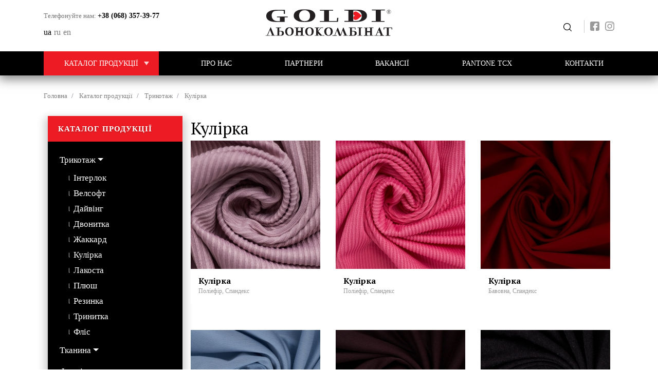

--- FILE ---
content_type: text/html; charset=UTF-8
request_url: https://rv-tstyle.com.ua/uk/kulirka?f%5B0%5D=sklad:29&f%5B1%5D=tip_malyunka:42
body_size: 19627
content:

<!DOCTYPE html>
<html lang="uk" dir="ltr" prefix="content: http://purl.org/rss/1.0/modules/content/  dc: http://purl.org/dc/terms/  foaf: http://xmlns.com/foaf/0.1/  og: http://ogp.me/ns#  rdfs: http://www.w3.org/2000/01/rdf-schema#  schema: http://schema.org/  sioc: http://rdfs.org/sioc/ns#  sioct: http://rdfs.org/sioc/types#  skos: http://www.w3.org/2004/02/skos/core#  xsd: http://www.w3.org/2001/XMLSchema# " class="h-100">
  <head>
    <meta charset="utf-8" />
<link rel="shortlink" href="https://rv-tstyle.com.ua/uk" />
<link rel="canonical" href="https://rv-tstyle.com.ua/uk/kulirka" />
<meta name="robots" content="index" />
<meta name="description" content="Купити тканину кулір&gt;ТОВ &quot;Т-Стиль&quot;&gt;Виробник тканини №1в Україні&gt;Широкий асортимент тканин&gt;Ціни від виробника&gt;Доставка по Україні, Рівне, Київ" />
<meta name="Generator" content="Drupal 8 (https://www.drupal.org)" />
<meta name="MobileOptimized" content="width" />
<meta name="HandheldFriendly" content="true" />
<meta name="viewport" content="width=device-width, initial-scale=1.0" />
<link rel="shortcut icon" href="/sites/default/files/favicon_0.ico" type="image/vnd.microsoft.icon" />
<link rel="alternate" hreflang="uk" href="https://rv-tstyle.com.ua/uk/kulirka" />
<link rel="alternate" hreflang="ru" href="https://rv-tstyle.com.ua/ru/kulirka" />
<link rel="alternate" hreflang="en" href="https://rv-tstyle.com.ua/en/kulirka" />
<link rel="delete-form" href="/uk/taxonomy/term/19/delete" />
<link rel="edit-form" href="/uk/taxonomy/term/19/edit" />
<link rel="drupal:content-translation-overview" href="/uk/taxonomy/term/19/translations" />
<link rel="drupal:content-translation-add" href="/uk/taxonomy/term/19/translations/add" />
<link rel="drupal:content-translation-edit" href="/uk/taxonomy/term/19/translations/edit" />
<link rel="drupal:content-translation-delete" href="/uk/taxonomy/term/19/translations/delete" />

    <title>Кулірка | ТОВ Т-Стиль - виробництво та продаж тканин Рівне, Київ</title>
    <link rel="stylesheet" media="all" href="/core/assets/vendor/normalize-css/normalize.css?r7jt96" />
<link rel="stylesheet" media="all" href="/core/misc/normalize-fixes.css?r7jt96" />
<link rel="stylesheet" media="all" href="/core/themes/stable/css/system/components/ajax-progress.module.css?r7jt96" />
<link rel="stylesheet" media="all" href="/core/themes/stable/css/system/components/align.module.css?r7jt96" />
<link rel="stylesheet" media="all" href="/core/themes/stable/css/system/components/autocomplete-loading.module.css?r7jt96" />
<link rel="stylesheet" media="all" href="/core/themes/stable/css/system/components/fieldgroup.module.css?r7jt96" />
<link rel="stylesheet" media="all" href="/core/themes/stable/css/system/components/container-inline.module.css?r7jt96" />
<link rel="stylesheet" media="all" href="/core/themes/stable/css/system/components/clearfix.module.css?r7jt96" />
<link rel="stylesheet" media="all" href="/core/themes/stable/css/system/components/details.module.css?r7jt96" />
<link rel="stylesheet" media="all" href="/core/themes/stable/css/system/components/hidden.module.css?r7jt96" />
<link rel="stylesheet" media="all" href="/core/themes/stable/css/system/components/item-list.module.css?r7jt96" />
<link rel="stylesheet" media="all" href="/core/themes/stable/css/system/components/js.module.css?r7jt96" />
<link rel="stylesheet" media="all" href="/core/themes/stable/css/system/components/nowrap.module.css?r7jt96" />
<link rel="stylesheet" media="all" href="/core/themes/stable/css/system/components/position-container.module.css?r7jt96" />
<link rel="stylesheet" media="all" href="/core/themes/stable/css/system/components/progress.module.css?r7jt96" />
<link rel="stylesheet" media="all" href="/core/themes/stable/css/system/components/reset-appearance.module.css?r7jt96" />
<link rel="stylesheet" media="all" href="/core/themes/stable/css/system/components/resize.module.css?r7jt96" />
<link rel="stylesheet" media="all" href="/core/themes/stable/css/system/components/sticky-header.module.css?r7jt96" />
<link rel="stylesheet" media="all" href="/core/themes/stable/css/system/components/system-status-counter.css?r7jt96" />
<link rel="stylesheet" media="all" href="/core/themes/stable/css/system/components/system-status-report-counters.css?r7jt96" />
<link rel="stylesheet" media="all" href="/core/themes/stable/css/system/components/system-status-report-general-info.css?r7jt96" />
<link rel="stylesheet" media="all" href="/core/themes/stable/css/system/components/tabledrag.module.css?r7jt96" />
<link rel="stylesheet" media="all" href="/core/themes/stable/css/system/components/tablesort.module.css?r7jt96" />
<link rel="stylesheet" media="all" href="/core/themes/stable/css/system/components/tree-child.module.css?r7jt96" />
<link rel="stylesheet" media="all" href="/core/themes/stable/css/views/views.module.css?r7jt96" />
<link rel="stylesheet" media="all" href="/core/assets/vendor/jquery.ui/themes/base/core.css?r7jt96" />
<link rel="stylesheet" media="all" href="/core/assets/vendor/jquery.ui/themes/base/slider.css?r7jt96" />
<link rel="stylesheet" media="all" href="/libraries/jquery-ui-slider-pips/dist/jquery-ui-slider-pips.min.css?r7jt96" />
<link rel="stylesheet" media="all" href="/modules/facets/modules/facets_range_widget/css/slider.css?r7jt96" />
<link rel="stylesheet" media="all" href="/modules/back_to_top/css/back_to_top.css?r7jt96" />
<link rel="stylesheet" media="all" href="/modules/ultimenu/css/ultimenu.css?r7jt96" />
<link rel="stylesheet" media="all" href="/modules/ultimenu/css/ultimenu.extras.css?r7jt96" />
<link rel="stylesheet" media="all" href="/modules/ultimenu/css/components/ultimenu.offcanvas.css?r7jt96" />
<link rel="stylesheet" media="all" href="/modules/ultimenu/css/components/ultimenu.hamburger.css?r7jt96" />
<link rel="stylesheet" media="all" href="/modules/ultimenu/css/components/ultimenu.offcanvas.scalein.css?r7jt96" />
<link rel="stylesheet" media="all" href="/core/assets/vendor/jquery.ui/themes/base/theme.css?r7jt96" />
<link rel="stylesheet" media="all" href="/core/themes/classy/css/components/action-links.css?r7jt96" />
<link rel="stylesheet" media="all" href="/core/themes/classy/css/components/breadcrumb.css?r7jt96" />
<link rel="stylesheet" media="all" href="/core/themes/classy/css/components/button.css?r7jt96" />
<link rel="stylesheet" media="all" href="/core/themes/classy/css/components/collapse-processed.css?r7jt96" />
<link rel="stylesheet" media="all" href="/core/themes/classy/css/components/container-inline.css?r7jt96" />
<link rel="stylesheet" media="all" href="/core/themes/classy/css/components/details.css?r7jt96" />
<link rel="stylesheet" media="all" href="/core/themes/classy/css/components/exposed-filters.css?r7jt96" />
<link rel="stylesheet" media="all" href="/core/themes/classy/css/components/field.css?r7jt96" />
<link rel="stylesheet" media="all" href="/core/themes/classy/css/components/form.css?r7jt96" />
<link rel="stylesheet" media="all" href="/core/themes/classy/css/components/icons.css?r7jt96" />
<link rel="stylesheet" media="all" href="/core/themes/classy/css/components/inline-form.css?r7jt96" />
<link rel="stylesheet" media="all" href="/core/themes/classy/css/components/item-list.css?r7jt96" />
<link rel="stylesheet" media="all" href="/core/themes/classy/css/components/link.css?r7jt96" />
<link rel="stylesheet" media="all" href="/core/themes/classy/css/components/links.css?r7jt96" />
<link rel="stylesheet" media="all" href="/core/themes/classy/css/components/menu.css?r7jt96" />
<link rel="stylesheet" media="all" href="/core/themes/classy/css/components/more-link.css?r7jt96" />
<link rel="stylesheet" media="all" href="/core/themes/classy/css/components/pager.css?r7jt96" />
<link rel="stylesheet" media="all" href="/core/themes/classy/css/components/tabledrag.css?r7jt96" />
<link rel="stylesheet" media="all" href="/core/themes/classy/css/components/tableselect.css?r7jt96" />
<link rel="stylesheet" media="all" href="/core/themes/classy/css/components/tablesort.css?r7jt96" />
<link rel="stylesheet" media="all" href="/core/themes/classy/css/components/tabs.css?r7jt96" />
<link rel="stylesheet" media="all" href="/core/themes/classy/css/components/textarea.css?r7jt96" />
<link rel="stylesheet" media="all" href="/core/themes/classy/css/components/ui-dialog.css?r7jt96" />
<link rel="stylesheet" media="all" href="/core/themes/classy/css/components/messages.css?r7jt96" />
<link rel="stylesheet" media="all" href="/themes/tstyle/css/style.css?r7jt96" />
<link rel="stylesheet" media="all" href="/themes/tstyle/css/owlcarousel/owl.carousel.min.css?r7jt96" />
<link rel="stylesheet" media="all" href="/themes/tstyle/css/custom.css?r7jt96" />

    
<!--[if lte IE 8]>
<script src="/core/assets/vendor/html5shiv/html5shiv.min.js?v=3.7.3"></script>
<![endif]-->

    <link href="https://fonts.googleapis.com/css2?family=Montserrat:wght@300;400;700&family=PT+Serif:wght@400;700&display=swap" rel="stylesheet">
  </head>
  <body class="is-ultimenu-canvas is-ultimenu-canvas--hover path-taxonomy   d-flex flex-column h-100">
        <a href="#main-content" class="visually-hidden focusable skip-link">
      Перейти до основного вмісту
    </a>
    
      <div class="dialog-off-canvas-main-canvas d-flex flex-column h-100" data-off-canvas-main-canvas>
    

<header class="header">
  
  <div class="top-header-line">
    <div class="container">
      <div class="row">
        <div class="col-sm-3">
          <div class="phone-row">
            <span>Телефонуйте нам:</span> <a href="tel:+38 (068) 357-39-77">+38 (068) 357-39-77</a>
                          <div class="lang-row">
                  <div class="region region-lang">
    <div class="language-switcher-language-url" id="block-tstyle-peremikachmovi" role="navigation">
  
    
      <ul class="links"><li hreflang="uk" data-drupal-link-query="{&quot;f&quot;:[&quot;sklad:29&quot;,&quot;tip_malyunka:42&quot;]}" data-drupal-link-system-path="taxonomy/term/19" class="uk is-active"><a href="/uk/kulirka?f%5B0%5D=sklad%3A29&amp;f%5B1%5D=tip_malyunka%3A42" class="language-link is-active" hreflang="uk" data-drupal-link-query="{&quot;f&quot;:[&quot;sklad:29&quot;,&quot;tip_malyunka:42&quot;]}" data-drupal-link-system-path="taxonomy/term/19">ua</a></li><li hreflang="ru" data-drupal-link-query="{&quot;f&quot;:[&quot;sklad:29&quot;,&quot;tip_malyunka:42&quot;]}" data-drupal-link-system-path="taxonomy/term/19" class="ru"><a href="/ru/kulirka?f%5B0%5D=sklad%3A29&amp;f%5B1%5D=tip_malyunka%3A42" class="language-link" hreflang="ru" data-drupal-link-query="{&quot;f&quot;:[&quot;sklad:29&quot;,&quot;tip_malyunka:42&quot;]}" data-drupal-link-system-path="taxonomy/term/19">ru</a></li><li hreflang="en" data-drupal-link-query="{&quot;f&quot;:[&quot;sklad:29&quot;,&quot;tip_malyunka:42&quot;]}" data-drupal-link-system-path="taxonomy/term/19" class="en"><a href="/en/kulirka?f%5B0%5D=sklad%3A29&amp;f%5B1%5D=tip_malyunka%3A42" class="language-link" hreflang="en" data-drupal-link-query="{&quot;f&quot;:[&quot;sklad:29&quot;,&quot;tip_malyunka:42&quot;]}" data-drupal-link-system-path="taxonomy/term/19">en</a></li></ul>
  </div>

  </div>

              </div>
                      </div>
        </div>
        <div class="col-9 col-sm-6">
          <div class="header__logo">
            <a href="/">
              <svg xmlns:dc="http://purl.org/dc/elements/1.1/" xmlns:cc="http://creativecommons.org/ns#" xmlns:rdf="http://www.w3.org/1999/02/22-rdf-syntax-ns#" xmlns:svg="http://www.w3.org/2000/svg" xmlns="http://www.w3.org/2000/svg" viewBox="0 0 381.33334 80" height="52" width="248" xml:space="preserve" id="svg2" version="1.1"><metadata id="metadata8"><rdf:rdf><cc:work rdf:about=""><dc:format>image/svg+xml</dc:format><dc:type rdf:resource="http://purl.org/dc/dcmitype/StillImage"></dc:type></cc:work></rdf:rdf></metadata><defs id="defs6"></defs><g transform="matrix(1.3333333,0,0,-1.3333333,0,80)" id="g10"><g transform="scale(0.1)" id="g12"><path id="path14" style="fill:#231f20;fill-opacity:1;fill-rule:evenodd;stroke:none" d="m 314.762,112.484 c 5.828,0.063 11.668,0.043 17.488,0.258 15.363,0.551 40.371,1.774 54.227,-3.867 6.66,-2.707 14.511,-6.004 19.023,-11.0312 4.34,-4.8477 6.703,-10.4454 8.637,-16.2032 4.269,-12.75 4.543,-28.8711 0.605,-41.6797 C 412.809,33.668 409.699,27.1328 404.895,21.9492 390.902,6.83984 360.75,5.28125 339.711,5.28125 L 238.844,5.27734 V 15.6484 h 34.597 V 179.902 H 238.52 v 10.364 h 116.55 v -10.364 h -40.308 z m 1628.388,-1.062 c 5.83,0.062 11.67,0.043 17.49,0.258 31.69,1.148 77.79,-0.875 88.15,-31.7659 3.33,-9.9102 3.04,-24.1055 1.51,-34.3828 -1.12,-7.5157 -4.8,-16.0704 -10.41,-22.1055 C 2024.31,6.69922 1991.68,4.21484 1968.11,4.21484 h -94.36 V 14.582 h 28.09 V 178.84 h -28.42 v 10.359 c 48.17,0 99.6,-0.133 147.76,-0.226 l 1.11,-0.004 4.44,-45.574 -14.89,0.285 -3.55,35.375 c -21.72,0.078 -43.43,-0.203 -65.14,-0.215 z M 611.434,31.8594 c -2.766,-2.793 -5.75,-5.4453 -8.93,-7.9141 C 585.266,10.5469 563.098,3.57813 539.488,4.1875 c -31.039,0.80469 -48.906,7.6563 -68.312,27.2344 -8.926,8.9961 -14.938,20.6367 -18.899,31.75 -4.476,12.5937 -6.3,25.7304 -6.3,38.8361 0,8.773 1,17.543 3.078,26.14 2.031,8.422 5.226,16.641 9.613,24.418 4.312,7.649 11.281,14.727 18.332,20.758 7.746,6.633 20.426,12.106 30.809,15.328 20.699,6.426 50.164,6.309 70.851,-0.113 10.242,-3.18 21.43,-8.906 29.059,-15.441 6.867,-5.875 11.551,-12.946 15.703,-20.301 4.391,-7.781 7.586,-15.996 9.617,-24.414 5.016,-20.723 3.957,-44.7658 -3.23,-64.9807 -3.922,-11.0078 -9.524,-22.6171 -18.375,-31.5429 z M 1052.61,22.9531 C 1035.45,9.98047 1012.56,3.70703 989.496,4.30078 c -14.219,0.36719 -28.808,2.90235 -41.473,8.39842 -10.519,4.5664 -19.824,10.7969 -27.367,18.4063 -8.929,9 -14.422,21.0859 -18.367,32.1836 -4.48,12.5898 -6.301,25.7304 -6.301,38.8359 0,8.77 0.996,17.543 3.078,26.141 2.032,8.418 5.227,16.632 9.61,24.414 4.312,7.648 11.281,14.73 18.336,20.761 7.746,6.625 20.429,12.106 30.808,15.329 20.7,6.421 50.16,6.308 70.84,-0.118 10.25,-3.179 21.43,-8.906 29.06,-15.437 6.88,-5.875 11.56,-12.942 15.71,-20.305 4.39,-7.781 7.58,-15.996 9.61,-24.418 2.08,-8.601 3.08,-17.371 3.08,-26.144 0,-27.2582 -8.31,-60.3363 -33.51,-79.3949 z m 436.94,8.1953 C 1471.73,13.1719 1445.44,1.87891 1417.14,2.625 c -26.24,0.68359 -51.44,10.207 -68.32,27.2344 -8.92,8.9922 -14.93,20.6367 -18.89,31.7461 -4.48,12.5976 -6.3,25.7343 -6.3,38.8395 0,8.77 1,17.539 3.08,26.141 2.03,8.418 5.22,16.637 9.61,24.418 4.31,7.648 11.29,14.726 18.34,20.758 7.74,6.621 20.43,12.105 30.8,15.328 20.7,6.426 50.16,6.305 70.84,-0.113 10.25,-3.184 21.43,-8.907 29.07,-15.438 6.87,-5.879 11.56,-12.945 15.7,-20.305 4.38,-7.789 7.59,-15.996 9.62,-24.418 2.08,-8.609 3.08,-17.375 3.08,-26.148 0,-13.1055 -1.83,-26.2422 -6.31,-38.836 -3.9,-10.9531 -9.08,-21.7773 -17.91,-30.6836 z M 731.566,179.723 v -68.43 h 68.551 v 69.141 h -28.414 v 10.367 H 875.238 V 180.434 H 841.43 V 16.1758 h 34.14 V 5.8125 H 772.031 v 10.3633 h 28.086 V 80.2383 H 731.566 V 15.4688 h 30.875 V 5.10156 H 658.91 V 15.4688 h 31.34 V 179.723 h -31.672 v 10.371 h 103.531 v -10.371 z m 449.854,-0.278 v -67.644 l 1.04,-1.11 59.79,79.219 h 56.11 v -10.367 h -48.51 l -59.1,-77.711 80.63,-86.1836 h 53.48 V 5.27734 h -1.2 c -30.31,0 -63.87,-0.35546 -94.19,-0.35546 h -0.61 L 1181.42,58.7031 V 15.293 h 18.11 V 4.92188 h -90.76 V 15.293 h 31.34 v 164.152 h -31.33 v 10.364 h 106.79 V 179.445 Z M 153.301,15.3164 104.957,133.102 56.2852,15.4258 H 104.953 V 5.05469 H 7.92188 V 15.4258 H 42.457 l 73.535,175.8012 8.918,0.937 71.399,-176.8476 h 31.164 V 4.94922 H 123.941 V 15.3164 Z M 2284.21,178.402 v -70.566 h 68.56 v 71.277 h -28.42 v 10.371 h 103.53 v -10.371 h -33.8 V 14.8633 h 34.13 V 4.49609 H 2324.68 V 14.8633 h 28.09 v 66.1914 h -68.56 V 14.6016 h 30.88 V 4.23438 H 2211.55 V 14.6016 h 31.34 V 178.402 h -31.66 v 10.371 h 103.52 v -10.371 z m -141.04,0.856 V 15.0078 h 34.14 V 4.64063 h -106.8 V 15.0078 h 31.34 V 179.258 h -31.67 v 10.375 h 106.79 v -10.375 z m 450.31,-164.6603 -24.59,59.8984 h -47.69 l -24.73,-59.7969 h 48.66 V 4.33203 h -97.02 V 14.6992 h 34.53 l 73.56,175.8638 11.47,0.808 71.38,-176.7733 h 28.6 V 4.22656 H 2564.13 V 14.5977 Z m 238.84,164.5153 -61.77,0.262 V 14.5938 h 34.14 V 4.21484 h -106.8 V 14.5938 h 31.35 V 179.348 l -57.23,-0.243 -3.56,-35.378 -14.89,-0.282 4.44,45.575 1.11,0.003 c 62.03,0.196 124.07,0.204 186.11,0.008 l 1.1,-0.004 4.45,-45.574 -14.9,0.281 z m -1051.5,-164.2771 -44.01,107.2191 -3.6,-11.008 -33.82,-103.61731 -1,-3.16797 -43.11,-0.08594 -46.89,118.42922 -42.44,-108.148 h 38.53 V 4.08203 h -97.02 V 14.457 h 46.43 l 67.54,170.606 8.06,1.062 63.41,-162.0039 c 17.8,53.8867 35.59,107.7769 53.37,161.6639 l 0.21,0.668 9.41,0.77 70.49,-172.3871 h 30.11 V 4.46484 H 1751.46 V 14.8359 Z M 314.762,102.121 V 15.6445 c 11.676,-0.0859 29.953,-1.2148 40.125,2.3477 11.136,3.9023 16.453,16.1719 18.699,25.3242 1.195,4.8633 1.644,9.8516 1.652,14.8086 0.008,10.3477 -2.242,25.2734 -9.961,33.6875 -3.691,4.0273 -10.058,6.8242 -15.789,8.2575 -6.156,1.547 -13.254,2.082 -19.664,2.086 -5.023,0.004 -10.047,-0.011 -15.062,-0.035 z M 1943.15,101.063 V 14.582 h 14.82 c 8.29,0 16.28,0.2774 24.1,2.8203 11.89,3.8594 20.19,11.9024 22.73,22.2657 1.2,4.8633 1.65,9.8515 1.66,14.8086 0.02,10.1757 0.3,26.289 -7.38,34.664 -3.26,3.5508 -8.95,6.7344 -13.93,8.3438 -8.27,2.6716 -18.1,3.5976 -26.93,3.6056 -5.02,0.004 -10.05,-0.008 -15.07,-0.027 z m -1387.767,77.73 c -9.879,3.887 -26.352,1.715 -34.367,-4.441 -13.735,-10.547 -19.5,-20.149 -25.036,-34.805 -4.531,-12 -6.746,-29.133 -6.746,-41.7306 0,-15.2891 5.254,-34.5742 11.121,-49.082 2.297,-5.6836 5.934,-12.0547 10.028,-16.9922 3.121,-3.7695 6.781,-6.3242 10.961,-9.2188 9.539,-6.5898 22.113,-7.789 33.656,-4.4179 10.91,3.1836 17.191,10.3515 23.051,18.2031 3.195,4.2812 4.793,8.9687 6.703,13.6992 4.031,9.9844 6.144,24.0352 6.609,34.582 0.575,12.8985 0.356,26.0622 -1.437,38.8902 -2.59,18.418 -12.723,46.715 -34.543,55.313 z m 450.007,0.113 c -9.886,3.895 -26.347,1.715 -34.367,-4.445 -13.757,-10.563 -18.234,-20.281 -23.722,-34.801 -4.477,-11.859 -5.496,-29.246 -5.496,-41.7342 0,-20.5391 4.308,-48.8516 18.582,-66.0703 3.117,-3.7657 6.785,-6.3282 10.968,-9.2149 2.903,-2.0078 6.157,-3.707 9.735,-4.75 7.109,-2.082 16.851,-1.7343 23.92,0.3282 10.9,3.1835 17.19,10.3554 23.05,18.207 3.19,4.2851 4.79,8.9687 6.7,13.6992 4.03,9.9805 6.15,24.0391 6.61,34.5859 0.57,12.8907 0.36,26.0591 -1.44,38.8791 -2.58,18.418 -12.72,46.719 -34.54,55.316 z m 427.65,-1.679 c -9.89,3.894 -26.35,1.714 -34.37,-4.442 -13.76,-10.57 -18.23,-20.281 -23.72,-34.805 -4.48,-11.859 -5.5,-29.25 -5.5,-41.7339 0,-15.0586 2.78,-34.8047 8.56,-49.0742 2.29,-5.6797 5.93,-12.0547 10.02,-16.9922 3.12,-3.7695 6.78,-6.3281 10.97,-9.2188 2.9,-2.0117 6.16,-3.707 9.73,-4.7539 7.11,-2.0742 16.85,-1.7265 23.92,0.3399 10.91,3.1836 17.2,10.3515 23.05,18.2031 3.2,4.2773 4.79,8.9688 6.71,13.6992 4.03,9.9688 6.14,24.043 6.6,34.5821 0.57,12.8945 0.37,26.0547 -1.43,38.8827 -2.58,18.422 -12.72,46.719 -34.54,55.313 z m 1131.6,-92.352 -19.5,47.504 -19.65,-47.504 z"></path><path id="path16" style="fill:#231f20;fill-opacity:1;fill-rule:evenodd;stroke:none" d="M 1320.04,333.898 V 568.012 H 1226 v 18.504 h 295.39 v -18.504 h -90.21 V 333.973 l 174.25,0.679 7.18,71.09 28.07,0.539 -8.8,-89.652 -46.07,-0.082 -0.12,-0.289 -359.62,-0.035 v 17.675 z m 455.24,-15.496 v 17.676 h 89.71 v 233.567 c -22.36,0 -67.11,0.101 -89.37,0.101 v 17.672 c 89.51,0 201.88,0.094 291.49,0.141 28.32,0.015 61.75,-0.989 89.28,-6.387 20.95,-4.106 41.13,-10.594 59.22,-20.371 14.46,-7.824 27.24,-17.52 37.53,-29.043 9.56,-10.719 17.09,-22.524 21.96,-35.242 4.69,-12.246 7.05,-25 7.05,-37.848 0,-19.207 -1.78,-38.516 -11.72,-56.16 -9.88,-17.535 -24.2,-32.313 -42.71,-44.098 -16.11,-10.262 -34.5,-18.867 -53.49,-24.867 -19.66,-6.219 -40.51,-10.398 -61.33,-12.844 -21.23,-2.492 -43.52,-2.32 -64.94,-2.484 -21.32,-0.168 -42.64,0.012 -63.96,0.012 -62.07,0 -146.9,0.175 -208.72,0.175 z m 816.11,16 86.11,-0.011 v -18.508 l -290.86,0.012 v 18.507 h 93.63 V 572.66 h -85.55 v 18.512 l 290.86,-0.016 v -18.5 l -94.19,0.004 z M 414.496,566.23 c -48.652,0.668 -178.773,7.387 -216.34,-10.738 -10.832,-5.23 -20.101,-12.152 -27.922,-20.25 -8.961,-9.281 -15.086,-20.156 -19.347,-31.461 -5.434,-14.398 -7.293,-29.801 -7.301,-44.84 -0.008,-18.23 2.805,-36.621 9.977,-53.902 6.128,-14.762 15.132,-28.543 27.722,-40.211 11.793,-10.941 25.906,-19.371 42.16,-25.164 14.008,-5 47.625,-8.367 63.168,-8.367 h 42.52 v 86.16 h -66.707 v 17.59 h 242.613 v -17.59 H 434.844 V 313.832 h -0.442 v -0.129 l -4.371,0.004 c -30.418,0.035 -60.84,0.125 -91.261,0.125 h -5.27 c -9.492,0 -18.992,0.168 -28.488,0.027 -5.621,-0.082 -11.242,-0.277 -16.871,-0.296 -13.766,-0.043 -27.508,0.324 -41.274,0.253 l -0.742,-0.003 c -3.098,-0.016 -6.195,0.175 -9.277,0.363 -33.985,2.082 -76.805,4.515 -108.946,13.554 -31.2692,8.793 -59.1129,22.981 -79.0543,45.165 -20.6641,22.98 -27.8047,51.132 -27.8243,79.335 -0.0078,18.321 4.4336,36.094 14.2579,52.563 9.6328,16.156 23.3632,29.844 40.3242,41.07 18.6172,12.313 39.9845,21.117 62.5585,27.239 13.488,3.656 27.68,5.543 41.551,7.933 10.836,1.871 22.164,2.024 33.156,3.028 25.367,2.324 51.434,1.878 76.942,1.878 48.855,0 97.71,-0.363 146.566,-0.363 h 4.367 v -3.621 c 0,-25.019 0,-56.269 0,-81.289 v -3.621 h -26.25 z M 1123.06,458.102 c 0,-53.153 -36.31,-103.094 -94.52,-125.965 -39.981,-15.707 -113.22,-18.457 -157.595,-17.766 -37.773,0.582 -96.297,3.117 -130.09,17.074 -36.281,14.989 -72.929,38.707 -90.164,69.793 -14.621,26.383 -14.746,69.688 -4.238,97.598 11.781,31.355 32.379,49.625 64.852,67.445 18.855,10.348 42.664,18.141 64.605,22.512 49.891,9.934 170.449,8.039 220.633,-1.957 21.767,-4.34 41.937,-12.465 60.557,-22.68 26.49,-14.543 49.34,-41.711 58.76,-66.769 4.79,-12.723 7.2,-25.961 7.2,-39.285 z m 853.07,111.566 V 336.051 c 17.34,-0.071 34.67,-0.52 52.02,-0.469 17.56,0.051 38.17,-0.16 55.29,2.996 7.97,1.469 15.61,3.879 22.83,7.031 7.88,3.45 14.81,8.09 20.93,13.442 8.21,7.199 15.13,15.273 20.73,24.023 6.05,9.449 10.17,19.637 12.85,30.086 3.31,12.926 4.36,26.313 4.36,39.504 0,10.344 -1.46,20.641 -4.23,30.723 -2.78,10.043 -6.97,19.785 -12.5,29.015 -5.39,9.02 -12.24,17.387 -20.4,24.84 -8.03,7.34 -17.31,13.438 -27.79,18.207 -10.89,4.961 -20.55,10.18 -32.96,12.266 -27.94,4.707 -62.27,2.191 -91.13,1.953 z m -1056.263,4.32 c -12.383,3.129 -35.687,3.481 -48.777,2.801 -14.391,-0.75 -32.465,-3.453 -44.961,-9.621 -29.102,-14.352 -40.363,-26.832 -55.027,-51.73 -9.45,-16.043 -12.614,-43.688 -12.614,-61.54 0,-22.07 7.321,-52.843 19.672,-72.441 5.547,-8.805 14.403,-18.391 23.156,-25.172 7.684,-5.953 16.457,-9.762 25.637,-13.828 7.383,-3.273 15.199,-5.789 23.367,-7.316 18.047,-3.383 50.285,-2.883 68.368,0.504 23.41,4.382 38.082,13.347 54.464,27.445 7.11,6.117 10.789,12.867 15.442,20.254 8.234,13.105 14.146,36.187 15.166,50.965 1.31,18.851 0.76,38.929 -3.31,57.531 -7.884,36.105 -36.899,71.101 -80.583,82.148"></path><path id="path18" style="fill:none;stroke:#231f20;stroke-width:4.81890011;stroke-linecap:butt;stroke-linejoin:miter;stroke-miterlimit:22.92560005;stroke-dasharray:none;stroke-opacity:1" d="m 2773.74,589.918 c 25.22,0 45.67,-20.445 45.67,-45.672 0,-25.219 -20.45,-45.668 -45.67,-45.668 -25.22,0 -45.67,20.449 -45.67,45.668 0,25.227 20.45,45.672 45.67,45.672 z"></path><path id="path20" style="fill:#231f20;fill-opacity:1;fill-rule:evenodd;stroke:none" d="m 2802.2,515 h -14.99 c -3.31,5.473 -6.31,10.199 -8.98,14.184 -2.68,3.976 -5.59,8.086 -8.72,12.32 h -5.69 v -18.527 c 0,-0.957 0.15,-1.801 0.43,-2.532 0.3,-0.73 0.9,-1.281 1.85,-1.66 0.47,-0.195 1.29,-0.383 2.46,-0.551 1.16,-0.152 2.17,-0.254 2.97,-0.281 V 515 h -23.44 v 2.953 c 0.62,0.059 1.52,0.156 2.7,0.281 1.17,0.141 2.01,0.325 2.46,0.551 0.79,0.352 1.36,0.871 1.7,1.563 0.35,0.687 0.52,1.562 0.52,2.629 v 42.246 c 0,0.972 -0.13,1.816 -0.38,2.562 -0.26,0.746 -0.88,1.309 -1.84,1.688 -0.64,0.238 -1.48,0.476 -2.51,0.675 -1.04,0.211 -1.93,0.336 -2.65,0.395 v 2.953 h 25.65 c 2.34,0 7.39,-0.254 9.45,-0.758 2.07,-0.508 3.93,-1.328 5.6,-2.461 1.62,-1.097 2.92,-2.535 3.89,-4.308 0.96,-1.766 1.44,-3.91 1.44,-6.399 0,-2.265 -0.32,-4.25 -0.98,-5.98 -0.66,-1.727 -1.63,-3.235 -2.9,-4.504 -1.18,-1.18 -2.6,-2.203 -4.24,-3.066 -1.65,-0.86 -5.94,-2.715 -7.94,-2.715 2.75,-3.809 4.67,-6.532 6.48,-9.141 1.81,-2.609 4.04,-5.785 6.69,-9.512 1.15,-1.66 2.18,-2.871 3.12,-3.644 0.92,-0.774 1.85,-1.422 2.76,-1.914 0.68,-0.352 1.52,-0.617 2.55,-0.817 1.02,-0.183 1.86,-0.297 2.54,-0.324 z m -17.79,43.598 c 0,3.531 -0.98,6.347 -2.91,8.414 -1.93,2.066 -7.5,3.109 -11.01,3.109 h -6.67 v -25.07 h 5.13 c 3.61,0 9.45,1.207 11.85,3.64 2.4,2.43 3.61,5.727 3.61,9.907"></path><path id="path22" style="fill:#ed1c24;fill-opacity:1;fill-rule:nonzero;stroke:none" d="m 2011.32,453.723 c -23.46,11.871 -35.19,23.742 -35.19,47.488 0,26.207 21.02,47.48 46.91,47.48 46.92,0 93.84,-47.48 140.76,-94.968 -46.92,-47.481 -93.84,-94.961 -140.76,-94.961 -25.89,0 -46.91,21.273 -46.91,47.48 0,23.742 11.73,35.617 35.19,47.481"></path></g></g></svg>
            </a>
          </div>
        </div>
        <div class="col-3 col-sm-3">
          <div class="cart-search">
            <ul>
              <li>
                <button class="search-btn" data-target="#search-modal" data-toggle="modal" type="button" title="Пошук по сайту">Передзвоніть мені</button>
              </li>
            </ul>

            <!-- modal search -->
            <div class="modal fade" id="search-modal" data-backdrop="static" data-keyboard="false" tabindex="-1" role="dialog" aria-labelledby="search-modalLabel" aria-hidden="true">
              <div class="modal-dialog modal-dialog-centered modal-dialog-scrollable">
                <div class="modal-content">
                  <div class="modal-body">
                    <button type="button" class="close" data-dismiss="modal" aria-label="Close">
                      <span aria-hidden="true">&times;</span>
                    </button>
                      <div class="region region-searchmodal">
    <div class="search-block-form block block-search container-inline" data-drupal-selector="search-block-form" id="block-searchform" role="search">
  
      <h2>Пошук по сайту</h2>
    
      <form action="/uk/search/node" method="get" id="search-block-form" accept-charset="UTF-8">
  <div class="js-form-item form-item js-form-type-search form-type-search js-form-item-keys form-item-keys form-no-label">
      <label for="edit-keys" class="visually-hidden">Search</label>
        
  <input title="Введіть терміни, які необхідно знайти." data-drupal-selector="edit-keys" type="search" id="edit-keys" name="keys" value="" size="15" maxlength="128" class="form-search form-control" />


        </div>
<div data-drupal-selector="edit-actions" class="form-actions js-form-wrapper form-wrapper" id="edit-actions">
  <input data-drupal-selector="edit-submit" type="submit" id="edit-submit" value="Search" class="button js-form-submit form-submit btn btn-primary" />

</div>

</form>

  </div>

  </div>
       
                  </div>
                </div>
              </div>
            </div>
            <!-- modal search -->
            
            <ul class="header-social-list">
              <li><a href="https://fb.me/tovtstyle" target="_blank" class="header-social fb-icon" title="Facebook"></a></li>
              <li><a href="https://www.instagram.com/goldi_sales/" target="_blank" class="header-social inst-icon" title="Instagram"></a></li>
            </ul>
          </div>
          <button class="navbar-toggler collapsed" type="button" data-toggle="collapse" data-target="#navbarSupportedContent" aria-controls="navbarSupportedContent" aria-expanded="false" aria-label="Toggle navigation">
            <span></span><span></span><span></span>
          </button>
        </div>
      </div>
    </div>
  </div>

  
  <div class="nav-header-line">
    
      
    <nav class="navbar navbar-expand-lg   ">
      <div class="container row mx-auto">

        <div class="collapse navbar-collapse col-12 col-md-auto p-0 justify-content-start" id="navbarSupportedContent">
            <div class="region region-nav-main">
    <div id="block-ultimenumainnavigation">
  
    
      <ul id="ultimenu-main" data-ultimenu="main" class="ultimenu ultimenu--hover ultimenu--main ultimenu--htb ultimenu--horizontal"><li class="ultimenu__item uitem has-ultimenu"><a href="/uk/catalog" data-drupal-link-system-path="catalog" class="ultimenu__link">Каталог продукції<span class="caret" aria-hidden="true"></span></a><section class="ultimenu__flyout"><div class="ultimenu__region region region-ultimenu-main-katalog-produkcii"><div id="block-megamenu"><div class="clearfix text-formatted field field--name-body field--type-text-with-summary field--label-hidden field__item"><div class="row mega-menu-row"><div class="mega-menu-column"><div class="mega-menu-list-title"><img alt="ми пропонуємо" data-entity-type="file" data-entity-uuid="d92d96b4-b113-4f32-babc-3dae33f8f0ed" src="/sites/default/files/inline-images/opportunity1.png" /></div><div class="mega-menu-list-title">Ми пропонуємо</div><ul><li><a alt="Трикотаж" href="/trikotazh" title="Трикотаж">Трикотаж</a></li><li><a alt="Тканина" href="/tkanina" title="Тканина">Тканина</a></li><li><a alt="Пряжа" href="https://t.me/goldi_sale" title="Пряжа">Пряжа</a></li><li><a alt="Фурнітура" href="/furnitura" title="Фурнітура">Фурнітура</a></li><li><a alt="тканина з друком" href="/tkanina-z-drukom" title="тканина з друком">Тканина з друком</a></li></ul></div><div class="mega-menu-column"><div class="mega-menu-list-title"><img alt="трикотажна тканина" data-entity-type="file" data-entity-uuid="fb131a6e-9c60-4dcb-89d8-70e35d448536" src="/sites/default/files/inline-images/textile2.png" /></div><div class="mega-menu-list-title">Трикотажна тканина</div><ul><li><a alt="Тканина Інтерлок" href="/interlok" title="Тканина Інтерлок">Інтерлок</a></li><li><a alt="Тканина Велсофт" href="/velsoft" title="Тканина Велсофт">Велсофт</a></li><li><a alt="Тканина Дайвінг" href="/dayving" title="Тканина Дайвінг">Дайвінг</a></li><li><a alt="Тканина Двонитка" href="/dvonitka" title="Тканина Двонитка">Двонитка</a></li><li><a alt="Тканина Жаккард" href="/zhakkard" title="Тканина Жаккард">Жаккард</a></li><li><a alt="Тканина Кулірка" href="/kulirka" title="Тканина Кулірка">Кулір</a></li><li><a alt="Тканина Лакоста" href="/lakosta" title="Тканина Лакоста">Лакоста</a></li><li><a alt="Тканина Плюш" href="/plyush" title="Тканина Плюш">Плюш</a></li><li><a alt="Тканина Резинка" href="/rezinka" title="Тканина Резинка">Резинка</a></li><li><a alt="Тканина Тринитка" href="/trinitka" title="Тканина Тринитка">Тринитка</a></li><li><a alt="Тканина Фліс" href="/flis" title="Тканина Фліс">Фліс</a></li></ul></div><div class="mega-menu-column"><div class="mega-menu-list-title"><img alt="тканина" data-entity-type="file" data-entity-uuid="88aa74da-5e38-465c-a1d0-aab0b11cde52" src="/sites/default/files/inline-images/pngwing.com%20%284%29.png" /></div><div class="mega-menu-list-title">Тканина</div><ul><li><a alt="Тканина атлас" href="/atlas" title="Тканина атлас">Атлас</a></li><li><a alt="Тканина марокен" href="/maroken" title="Тканина марокен">Марокен</a></li><li><a alt="Тканина Шифон" href="/shifon" title="Тканина Шифон">Шифон</a></li><li><a alt="Тканина Штапель" href="/shtapel" title="Тканина Штапель">Штапель</a></li><li><a alt="Тканина блузочна" href="/bluzochna-tkanina" title="Тканина блузочна">Блузочна тканина</a></li><li><a alt="Тканина для сорочок" href="/tkanina-dlya-sorochok" title="Тканина для сорочок">Тканина для сорочок</a></li><li><a alt="Тканина під льон" href="/tkanina-pid-lon" title="Тканина під льон">Тканина під льон</a></li><li><a alt="Інша тканина" href="/insha-tkanina" title="Інша тканина">Інша тканина</a></li></ul></div><div class="mega-menu-column"><div class="mega-menu-list-title"><img alt="фурнітура" data-entity-type="file" data-entity-uuid="be7a2324-a156-4a38-8924-7393ae1e118b" src="/sites/default/files/inline-images/pngwing.com1_.png" /></div><div class="mega-menu-list-title">Фурнітура</div><ul><li><a alt="Шнурок канатний" href="/shnurok-kanatniy" title="Шнурок канатний">Шнурок канатний</a></li><li><a alt="Шнурок плетений" href="/shnurok-pleteniy" title="Шнурок плетений">Шнурок плетений</a></li><li><a alt="Резинка фурнітурна" href="/rezinka-furniturna">Резинка фурнітурна</a></li></ul></div><div class="mega-menu-column"><div class="mega-menu-list-title"><img alt="застосування" data-entity-type="file" data-entity-uuid="343cbefa-f5c8-43d7-bf79-4645aa78c715" src="/sites/default/files/inline-images/team-icon.png" /></div><div class="mega-menu-list-title">Застосування</div><ul><li><a alt="Тканина для жіночого одягу" href="/trikotazh?f%5B0%5D=zastosuvannya%3A102" title="Тканина для жіночого одягу">Одяг для жінок</a></li><li><a alt="Тканина для чоловічого одягу" href="/trikotazh?f%5B0%5D=zastosuvannya%3A101" title="Тканина для чоловічого одягу">Одяг для чоловіків</a></li><li><a alt="Тканина для дитячого одягу" href="/trikotazh?f%5B0%5D=zastosuvannya%3A103" title="Тканина для дитячого одягу">Одяг для дітей</a></li></ul></div><div class="mega-menu-column"><div class="mega-menu-list-title"><img alt="для пошиву" data-entity-type="file" data-entity-uuid="366866f3-3744-4bd5-aa68-f77b607de7c9" src="/sites/default/files/inline-images/sewing-machine.png" /></div><div class="mega-menu-list-title">Тканина для пошиву</div><ul><li><a alt="Тканина для пошиву спортивних костюмів" href="/trikotazh?f%5B0%5D=dlya_poshivu%3A74" title="Тканина для пошиву спортивних костюмів">Спортивних костюмів</a></li><li><a alt="Тканина для пошиву домашніх костюмів" href="/trikotazh?f%5B0%5D=dlya_poshivu%3A75" title="Тканина для пошиву домашніх костюмів">Домашніх костюмів</a></li><li><a alt="Тканина для пошиву світшотів" href="/trikotazh?f%5B0%5D=dlya_poshivu%3A78" title="Тканина для пошиву світшотів">Світшотів</a></li><li><a alt="Тканина для пошиву суконь" href="/trikotazh?f%5B0%5D=dlya_poshivu%3A50" title="Тканина для пошиву суконь">Суконь</a></li><li><a alt="Тканина для пошиву кофт" href="/trikotazh?f%5B0%5D=dlya_poshivu%3A70" title="Тканина для пошиву кофт">Кофт</a></li><li><a alt="Тканина для пошиву футболок" href="/trikotazh?f%5B0%5D=dlya_poshivu%3A89" title="Тканина для пошиву футболок">Футболок</a></li><li><a alt="Тканина для пошиву тунік" href="/trikotazh?f%5B0%5D=dlya_poshivu%3A95" title="Тканина для пошиву тунік">Тунік</a></li><li><a alt="Тканина для пошиву піжам" href="/trikotazh?f%5B0%5D=dlya_poshivu%3A61" title="Тканина для пошиву піжам">Піжам</a></li></ul></div><div class="mega-menu-column"><div class="mega-menu-list-title"><img alt="співпраця" data-entity-type="file" data-entity-uuid="dcbc1782-6eb9-4f07-a70a-f51df329ad0c" src="/sites/default/files/inline-images/partner.png" /></div><div class="mega-menu-list-title">Співпраця</div><p>Пропонуємо постійну роботу людям із освітою дизайнера одягу, технологам</p><a class="btn btn-mega-menu" href="/vacancies">Дізнатись більше</a></div></div></div></div></div></section></li><li class="ultimenu__item uitem"><a href="/uk/about" data-drupal-link-system-path="node/354" class="ultimenu__link">Про нас</a></li><li class="ultimenu__item uitem"><a href="/uk/partnery" data-drupal-link-system-path="node/6" class="ultimenu__link">Партнери</a></li><li class="ultimenu__item uitem"><a href="/uk/vacancies" data-drupal-link-system-path="vacancies" class="ultimenu__link">Вакансії</a></li><li class="ultimenu__item uitem"><a href="/uk/pantone" data-drupal-link-system-path="node/351" class="ultimenu__link">PANTONE TCX</a></li><li class="ultimenu__item uitem"><a href="/uk/kontakty" data-drupal-link-system-path="node/3" class="ultimenu__link">Контакти</a></li></ul>
  </div>

  </div>
      
        </div>
      </div>
    </nav>
    
  </div>

</header>

<section class="breadcrumbs">
  <div class="container">
            <div class="region region-breadcrumb">
    <div id="block-tstyle-breadcrumbs">
  
    
        <nav aria-label="breadcrumb">
    <span id="system-breadcrumb" class="visually-hidden">Рядок навіґації</span>
    <ul class="breadcrumb">
          <li class="breadcrumb-item">
                  <a href="/uk">Головна</a>
              </li>
          <li class="breadcrumb-item">
                  <a href="/uk/catalog">Каталог продукції</a>
              </li>
          <li class="breadcrumb-item">
                  <a href="https://rv-tstyle.com.ua/uk/trikotazh">Трикотаж</a>
              </li>
          <li class="breadcrumb-item">
                  Кулірка
              </li>
        </ul>
  </nav>


  </div>

  </div>

      </div>
</section>

<div class="header-messages">
  <div class="container">  <div class="region region-header">
    <div data-drupal-messages-fallback class="hidden"></div>

  </div>
</div>
</div>



<section class="section main-section" role="main">
  <a id="main-content" tabindex="-1"></a>
    
    
  

  <div class="container">
    
    <div class="row no-gutters">
              <div class="order-2 order-lg-1 col-12 col-lg-3 col-xxl-2">
            <div class="region region-sidebar-first">
    <nav role="navigation" aria-labelledby="block-katalogprodukcii-menu" id="block-katalogprodukcii" class="block block-menu navigation menu--katalog-produkcii">
      
  <h5 id="block-katalogprodukcii-menu">Каталог продукції</h5>
  

        
        <ul class="nav navbar-nav">
            <li class="nav-item">
      <a href="/index.php/uk/trikotazh" class="nav-link dropdown-toggle active" data-drupal-link-system-path="taxonomy/term/11">Трикотаж</a>
                      <ul>
            <li class="nav-item">
      <a href="/index.php/uk/interlok" class="nav-link" data-drupal-link-system-path="taxonomy/term/18">Інтерлок</a>
          </li>
          <li class="nav-item">
      <a href="/index.php/uk/velsoft" class="nav-link" data-drupal-link-system-path="taxonomy/term/13">Велсофт</a>
          </li>
          <li class="nav-item">
      <a href="/index.php/uk/dayving" class="nav-link" data-drupal-link-system-path="taxonomy/term/14">Дайвінг</a>
          </li>
          <li class="nav-item">
      <a href="/index.php/uk/dvonitka" class="nav-link" data-drupal-link-system-path="taxonomy/term/16">Двонитка</a>
          </li>
          <li class="nav-item">
      <a href="/index.php/uk/zhakkard" class="nav-link" data-drupal-link-system-path="taxonomy/term/15">Жаккард</a>
          </li>
          <li class="nav-item">
      <a href="/index.php/uk/kulirka" class="nav-link active" data-drupal-link-system-path="taxonomy/term/19">Кулірка</a>
          </li>
          <li class="nav-item">
      <a href="/index.php/uk/lakosta" class="nav-link" data-drupal-link-system-path="taxonomy/term/20">Лакоста</a>
          </li>
          <li class="nav-item">
      <a href="/index.php/uk/plyush" class="nav-link" data-drupal-link-system-path="taxonomy/term/22">Плюш</a>
          </li>
          <li class="nav-item">
      <a href="/index.php/uk/rezinka" class="nav-link" data-drupal-link-system-path="taxonomy/term/21">Резинка</a>
          </li>
          <li class="nav-item">
      <a href="/index.php/uk/trinitka" class="nav-link" data-drupal-link-system-path="taxonomy/term/17">Тринитка</a>
          </li>
          <li class="nav-item">
      <a href="/index.php/uk/flis" class="nav-link" data-drupal-link-system-path="taxonomy/term/23">Фліс</a>
          </li>
  </ul>
  
          </li>
          <li class="nav-item">
      <a href="/index.php/uk/tkanina" class="nav-link dropdown-toggle" data-drupal-link-system-path="taxonomy/term/10">Тканина</a>
          </li>
          <li class="nav-item">
      <a href="/index.php/uk/furnitura" class="nav-link dropdown-toggle" data-drupal-link-system-path="taxonomy/term/12">Фурнітура</a>
          </li>
  </ul>
  


  </nav>
<div id="block-schilnist" class="block-facet--range-slider">
  
      <div class="block-title" >Щільність</div>
    
      <div class="facets-widget-range_slider">
      <ul data-drupal-facet-id="schilnist" data-drupal-facet-alias="schilnist" class="item-list__range_slider"><li><div class="facet-slider" id="schilnist"></div>
</li></ul>
</div>

  </div>
<div id="block-zastosuvannya" class="block-facet--checkbox">
  
      <div class="block-title" >Застосування</div>
    
      <div class="facets-widget-checkbox">
      <ul data-drupal-facet-id="zastosuvannya" data-drupal-facet-alias="zastosuvannya" class="js-facets-checkbox-links item-list__checkbox"><li class="facet-item"><a href="/uk/kulirka?f%5B0%5D=sklad%3A29&amp;f%5B1%5D=tip_malyunka%3A42&amp;f%5B2%5D=zastosuvannya%3A103" rel="nofollow" data-drupal-facet-item-id="zastosuvannya-103" data-drupal-facet-item-value="103"><span class="facet-item__value">Дитячий одяг</span>
</a></li><li class="facet-item"><a href="/uk/kulirka?f%5B0%5D=sklad%3A29&amp;f%5B1%5D=tip_malyunka%3A42&amp;f%5B2%5D=zastosuvannya%3A102" rel="nofollow" data-drupal-facet-item-id="zastosuvannya-102" data-drupal-facet-item-value="102"><span class="facet-item__value">Жіночий одяг</span>
</a></li><li class="facet-item"><a href="/uk/kulirka?f%5B0%5D=sklad%3A29&amp;f%5B1%5D=tip_malyunka%3A42&amp;f%5B2%5D=zastosuvannya%3A101" rel="nofollow" data-drupal-facet-item-id="zastosuvannya-101" data-drupal-facet-item-value="101"><span class="facet-item__value">Чоловічий одяг</span>
</a></li></ul>
</div>

  </div>
<div id="block-dlyaposhivu" class="block-facet--checkbox">
  
      <div class="block-title" >Для пошиву</div>
    
      <div class="facets-widget-checkbox">
      <ul data-drupal-facet-id="dlya_poshivu" data-drupal-facet-alias="dlya_poshivu" class="js-facets-checkbox-links item-list__checkbox"><li class="facet-item"><a href="/uk/kulirka?f%5B0%5D=dlya_poshivu%3A99&amp;f%5B1%5D=sklad%3A29&amp;f%5B2%5D=tip_malyunka%3A42" rel="nofollow" data-drupal-facet-item-id="dlya_poshivu-99" data-drupal-facet-item-value="99"><span class="facet-item__value">Бодіки</span>
</a></li><li class="facet-item"><a href="/uk/kulirka?f%5B0%5D=dlya_poshivu%3A82&amp;f%5B1%5D=sklad%3A29&amp;f%5B2%5D=tip_malyunka%3A42" rel="nofollow" data-drupal-facet-item-id="dlya_poshivu-82" data-drupal-facet-item-value="82"><span class="facet-item__value">Білизна</span>
</a></li><li class="facet-item"><a href="/uk/kulirka?f%5B0%5D=dlya_poshivu%3A62&amp;f%5B1%5D=sklad%3A29&amp;f%5B2%5D=tip_malyunka%3A42" rel="nofollow" data-drupal-facet-item-id="dlya_poshivu-62" data-drupal-facet-item-value="62"><span class="facet-item__value">Дитячі костюми</span>
</a></li><li class="facet-item"><a href="/uk/kulirka?f%5B0%5D=dlya_poshivu%3A75&amp;f%5B1%5D=sklad%3A29&amp;f%5B2%5D=tip_malyunka%3A42" rel="nofollow" data-drupal-facet-item-id="dlya_poshivu-75" data-drupal-facet-item-value="75"><span class="facet-item__value">Домашні костюми</span>
</a></li><li class="facet-item"><a href="/uk/kulirka?f%5B0%5D=dlya_poshivu%3A72&amp;f%5B1%5D=sklad%3A29&amp;f%5B2%5D=tip_malyunka%3A42" rel="nofollow" data-drupal-facet-item-id="dlya_poshivu-72" data-drupal-facet-item-value="72"><span class="facet-item__value">Жіночі костюми</span>
</a></li><li class="facet-item"><a href="/uk/kulirka?f%5B0%5D=dlya_poshivu%3A90&amp;f%5B1%5D=sklad%3A29&amp;f%5B2%5D=tip_malyunka%3A42" rel="nofollow" data-drupal-facet-item-id="dlya_poshivu-90" data-drupal-facet-item-value="90"><span class="facet-item__value">Класичний одяг</span>
</a></li><li class="facet-item"><a href="/uk/kulirka?f%5B0%5D=dlya_poshivu%3A70&amp;f%5B1%5D=sklad%3A29&amp;f%5B2%5D=tip_malyunka%3A42" rel="nofollow" data-drupal-facet-item-id="dlya_poshivu-70" data-drupal-facet-item-value="70"><span class="facet-item__value">Кофти</span>
</a></li><li class="facet-item"><a href="/uk/kulirka?f%5B0%5D=dlya_poshivu%3A65&amp;f%5B1%5D=sklad%3A29&amp;f%5B2%5D=tip_malyunka%3A42" rel="nofollow" data-drupal-facet-item-id="dlya_poshivu-65" data-drupal-facet-item-value="65"><span class="facet-item__value">Лосіни</span>
</a></li><li class="facet-item"><a href="/uk/kulirka?f%5B0%5D=dlya_poshivu%3A100&amp;f%5B1%5D=sklad%3A29&amp;f%5B2%5D=tip_malyunka%3A42" rel="nofollow" data-drupal-facet-item-id="dlya_poshivu-100" data-drupal-facet-item-value="100"><span class="facet-item__value">Майки</span>
</a></li><li class="facet-item"><a href="/uk/kulirka?f%5B0%5D=dlya_poshivu%3A69&amp;f%5B1%5D=sklad%3A29&amp;f%5B2%5D=tip_malyunka%3A42" rel="nofollow" data-drupal-facet-item-id="dlya_poshivu-69" data-drupal-facet-item-value="69"><span class="facet-item__value">Повсякденний одяг</span>
</a></li><li class="facet-item"><a href="/uk/kulirka?f%5B0%5D=dlya_poshivu%3A61&amp;f%5B1%5D=sklad%3A29&amp;f%5B2%5D=tip_malyunka%3A42" rel="nofollow" data-drupal-facet-item-id="dlya_poshivu-61" data-drupal-facet-item-value="61"><span class="facet-item__value">Піжами</span>
</a></li><li class="facet-item"><a href="/uk/kulirka?f%5B0%5D=dlya_poshivu%3A77&amp;f%5B1%5D=sklad%3A29&amp;f%5B2%5D=tip_malyunka%3A42" rel="nofollow" data-drupal-facet-item-id="dlya_poshivu-77" data-drupal-facet-item-value="77"><span class="facet-item__value">Світери</span>
</a></li><li class="facet-item"><a href="/uk/kulirka?f%5B0%5D=dlya_poshivu%3A78&amp;f%5B1%5D=sklad%3A29&amp;f%5B2%5D=tip_malyunka%3A42" rel="nofollow" data-drupal-facet-item-id="dlya_poshivu-78" data-drupal-facet-item-value="78"><span class="facet-item__value">Світшоти</span>
</a></li><li class="facet-item"><a href="/uk/kulirka?f%5B0%5D=dlya_poshivu%3A49&amp;f%5B1%5D=sklad%3A29&amp;f%5B2%5D=tip_malyunka%3A42" rel="nofollow" data-drupal-facet-item-id="dlya_poshivu-49" data-drupal-facet-item-value="49"><span class="facet-item__value">Спідниці</span>
</a></li><li class="facet-item"><a href="/uk/kulirka?f%5B0%5D=dlya_poshivu%3A50&amp;f%5B1%5D=sklad%3A29&amp;f%5B2%5D=tip_malyunka%3A42" rel="nofollow" data-drupal-facet-item-id="dlya_poshivu-50" data-drupal-facet-item-value="50"><span class="facet-item__value">Сукні</span>
</a></li><li class="facet-item"><a href="/uk/kulirka?f%5B0%5D=dlya_poshivu%3A86&amp;f%5B1%5D=sklad%3A29&amp;f%5B2%5D=tip_malyunka%3A42" rel="nofollow" data-drupal-facet-item-id="dlya_poshivu-86" data-drupal-facet-item-value="86"><span class="facet-item__value">Топи</span>
</a></li><li class="facet-item"><a href="/uk/kulirka?f%5B0%5D=dlya_poshivu%3A51&amp;f%5B1%5D=sklad%3A29&amp;f%5B2%5D=tip_malyunka%3A42" rel="nofollow" data-drupal-facet-item-id="dlya_poshivu-51" data-drupal-facet-item-value="51"><span class="facet-item__value">Топи / Кофти</span>
</a></li><li class="facet-item"><a href="/uk/kulirka?f%5B0%5D=dlya_poshivu%3A95&amp;f%5B1%5D=sklad%3A29&amp;f%5B2%5D=tip_malyunka%3A42" rel="nofollow" data-drupal-facet-item-id="dlya_poshivu-95" data-drupal-facet-item-value="95"><span class="facet-item__value">Туніки</span>
</a></li><li class="facet-item"><a href="/uk/kulirka?f%5B0%5D=dlya_poshivu%3A89&amp;f%5B1%5D=sklad%3A29&amp;f%5B2%5D=tip_malyunka%3A42" rel="nofollow" data-drupal-facet-item-id="dlya_poshivu-89" data-drupal-facet-item-value="89"><span class="facet-item__value">Футболки</span>
</a></li><li class="facet-item"><a href="/uk/kulirka?f%5B0%5D=dlya_poshivu%3A60&amp;f%5B1%5D=sklad%3A29&amp;f%5B2%5D=tip_malyunka%3A42" rel="nofollow" data-drupal-facet-item-id="dlya_poshivu-60" data-drupal-facet-item-value="60"><span class="facet-item__value">Халати</span>
</a></li></ul>
</div>

  </div>
<div id="block-sklad" class="block-facet--checkbox">
  
      <div class="block-title" >Склад</div>
    
      <div class="facets-widget-checkbox">
      <ul data-drupal-facet-id="sklad" data-drupal-facet-alias="sklad" class="js-facets-checkbox-links item-list__checkbox"><li class="facet-item"><a href="/uk/kulirka?f%5B0%5D=sklad%3A24&amp;f%5B1%5D=sklad%3A29&amp;f%5B2%5D=tip_malyunka%3A42" rel="nofollow" data-drupal-facet-item-id="sklad-24" data-drupal-facet-item-value="24"><span class="facet-item__value">Бавовна</span>
</a></li><li class="facet-item"><a href="/uk/kulirka?f%5B0%5D=sklad%3A25&amp;f%5B1%5D=sklad%3A29&amp;f%5B2%5D=tip_malyunka%3A42" rel="nofollow" data-drupal-facet-item-id="sklad-25" data-drupal-facet-item-value="25"><span class="facet-item__value">Віскоза</span>
</a></li><li class="facet-item"><a href="/uk/kulirka?f%5B0%5D=sklad%3A26&amp;f%5B1%5D=sklad%3A29&amp;f%5B2%5D=tip_malyunka%3A42" rel="nofollow" data-drupal-facet-item-id="sklad-26" data-drupal-facet-item-value="26"><span class="facet-item__value">Люрекс</span>
</a></li><li class="facet-item"><a href="/uk/kulirka?f%5B0%5D=sklad%3A27&amp;f%5B1%5D=sklad%3A29&amp;f%5B2%5D=tip_malyunka%3A42" rel="nofollow" data-drupal-facet-item-id="sklad-27" data-drupal-facet-item-value="27"><span class="facet-item__value">Модал</span>
</a></li><li class="facet-item"><a href="/uk/kulirka?f%5B0%5D=sklad%3A28&amp;f%5B1%5D=sklad%3A29&amp;f%5B2%5D=tip_malyunka%3A42" rel="nofollow" data-drupal-facet-item-id="sklad-28" data-drupal-facet-item-value="28"><span class="facet-item__value">Поліефір</span>
</a></li><li class="facet-item"><a href="/uk/kulirka?f%5B0%5D=tip_malyunka%3A42" rel="nofollow" class="is-active" data-drupal-facet-item-id="sklad-29" data-drupal-facet-item-value="29">  <span class="facet-item__status js-facet-deactivate">(-)</span>
<span class="facet-item__value">Спандекс</span>
</a></li></ul>
</div>

  </div>
<div id="block-tipmalyunka" class="block-facet--checkbox">
  
      <div class="block-title" >Тип малюнка</div>
    
      <div class="facets-widget-checkbox">
      <ul data-drupal-facet-id="tip_malyunka" data-drupal-facet-alias="tip_malyunka" class="js-facets-checkbox-links item-list__checkbox"><li class="facet-item"><a href="/uk/kulirka?f%5B0%5D=sklad%3A29&amp;f%5B1%5D=tip_malyunka%3A41&amp;f%5B2%5D=tip_malyunka%3A42" rel="nofollow" data-drupal-facet-item-id="tip_malyunka-41" data-drupal-facet-item-value="41"><span class="facet-item__value">Меланж</span>
</a></li><li class="facet-item"><a href="/uk/kulirka?f%5B0%5D=sklad%3A29" rel="nofollow" class="is-active" data-drupal-facet-item-id="tip_malyunka-42" data-drupal-facet-item-value="42">  <span class="facet-item__status js-facet-deactivate">(-)</span>
<span class="facet-item__value">Однотонні</span>
</a></li><li class="facet-item"><a href="/uk/kulirka?f%5B0%5D=sklad%3A29&amp;f%5B1%5D=tip_malyunka%3A42&amp;f%5B2%5D=tip_malyunka%3A43" rel="nofollow" data-drupal-facet-item-id="tip_malyunka-43" data-drupal-facet-item-value="43"><span class="facet-item__value">Принт</span>
</a></li><li class="facet-item"><a href="/uk/kulirka?f%5B0%5D=sklad%3A29&amp;f%5B1%5D=tip_malyunka%3A42&amp;f%5B2%5D=tip_malyunka%3A44" rel="nofollow" data-drupal-facet-item-id="tip_malyunka-44" data-drupal-facet-item-value="44"><span class="facet-item__value">Смужка</span>
</a></li></ul>
</div>

  </div>
<div id="block-forma" class="block-facet--checkbox">
  
      <div class="block-title" >Форма</div>
    
      <div class="facets-widget-checkbox">
      <ul data-drupal-facet-id="forma" data-drupal-facet-alias="forma" class="js-facets-checkbox-links item-list__checkbox"><li class="facet-item"><a href="/uk/kulirka?f%5B0%5D=forma%3A30&amp;f%5B1%5D=sklad%3A29&amp;f%5B2%5D=tip_malyunka%3A42" rel="nofollow" data-drupal-facet-item-id="forma-30" data-drupal-facet-item-value="30"><span class="facet-item__value">В пачці</span>
</a></li><li class="facet-item"><a href="/uk/kulirka?f%5B0%5D=forma%3A32&amp;f%5B1%5D=sklad%3A29&amp;f%5B2%5D=tip_malyunka%3A42" rel="nofollow" data-drupal-facet-item-id="forma-32" data-drupal-facet-item-value="32"><span class="facet-item__value">В рулоні</span>
</a></li></ul>
</div>

  </div>

  </div>

        </div>
            <div class="order-1 order-lg-2 col-12 col-lg-9 col-xxl-10">
          <div class="region region-content">
    <div id="block-tstyle-page-title">
  
    
      
  <h1 class="page-title"></h1>


  </div>
<div id="block-tstyle-content">
  
    
      <div class="views-element-container"><div class="js-view-dom-id-5a2fc36fbfadaa6b744df866fc659e86069ba925c78d9d498b5aad65791484b7">
  
  
  

      <header>
      <h1>Кулірка</h1>
    </header>
  
  
  
  
  <div class="row">
        <div class="col-6 col-sm-6 col-md-4 col-xxl-3">
    <a href="/uk/kulirka/kulirka-31" class="product-teaser" style="display:block;">
  <div class="product-teaser-img" style="background:url('/sites/default/files/styles/catalog_370x280/public/products-foto/3F7A0571.jpg?itok=EvbmfEfA')no-repeat center center; background-size:auto;"></div>
  <div class="product-teaser-description">
  	<div class="product-teaser-title">Кулірка</div>
  	<div class="product-teaser-sklad">Поліефір, Спандекс</div>
  	<span class="readmore"></span>
  </div>
</a>
  </div>
    <div class="col-6 col-sm-6 col-md-4 col-xxl-3">
    <a href="/uk/kulirka/kulirka-29" class="product-teaser" style="display:block;">
  <div class="product-teaser-img" style="background:url('/sites/default/files/styles/catalog_370x280/public/products-foto/3F7A8562.jpg?itok=9TPvNVhk')no-repeat center center; background-size:auto;"></div>
  <div class="product-teaser-description">
  	<div class="product-teaser-title">Кулірка</div>
  	<div class="product-teaser-sklad">Поліефір, Спандекс</div>
  	<span class="readmore"></span>
  </div>
</a>
  </div>
    <div class="col-6 col-sm-6 col-md-4 col-xxl-3">
    <a href="/uk/kulirka/kulirka-28" class="product-teaser" style="display:block;">
  <div class="product-teaser-img" style="background:url('/sites/default/files/styles/catalog_370x280/public/products-foto/3520.jpg?itok=IcnzG_tX')no-repeat center center; background-size:auto;"></div>
  <div class="product-teaser-description">
  	<div class="product-teaser-title">Кулірка</div>
  	<div class="product-teaser-sklad">Бавовна, Спандекс</div>
  	<span class="readmore"></span>
  </div>
</a>
  </div>
    <div class="col-6 col-sm-6 col-md-4 col-xxl-3">
    <a href="/uk/kulirka/kulirka-27" class="product-teaser" style="display:block;">
  <div class="product-teaser-img" style="background:url('/sites/default/files/styles/catalog_370x280/public/products-foto/3515.jpg?itok=C2hjxxDV')no-repeat center center; background-size:auto;"></div>
  <div class="product-teaser-description">
  	<div class="product-teaser-title">Кулірка</div>
  	<div class="product-teaser-sklad">Бавовна, Спандекс</div>
  	<span class="readmore"></span>
  </div>
</a>
  </div>
    <div class="col-6 col-sm-6 col-md-4 col-xxl-3">
    <a href="/uk/kulirka/kulirka-23" class="product-teaser" style="display:block;">
  <div class="product-teaser-img" style="background:url('/sites/default/files/styles/catalog_370x280/public/products-foto/3498.jpg?itok=VIDJTami')no-repeat center center; background-size:auto;"></div>
  <div class="product-teaser-description">
  	<div class="product-teaser-title">Кулірка</div>
  	<div class="product-teaser-sklad">Бавовна, Спандекс</div>
  	<span class="readmore"></span>
  </div>
</a>
  </div>
    <div class="col-6 col-sm-6 col-md-4 col-xxl-3">
    <a href="/uk/kulirka/kulirka-21" class="product-teaser" style="display:block;">
  <div class="product-teaser-img" style="background:url('/sites/default/files/styles/catalog_370x280/public/products-foto/3492.jpg?itok=-64PkCvS')no-repeat center center; background-size:auto;"></div>
  <div class="product-teaser-description">
  	<div class="product-teaser-title">Кулірка</div>
  	<div class="product-teaser-sklad">Бавовна, Поліефір, Спандекс</div>
  	<span class="readmore"></span>
  </div>
</a>
  </div>
    <div class="col-6 col-sm-6 col-md-4 col-xxl-3">
    <a href="/uk/kulirka/kulirka-20" class="product-teaser" style="display:block;">
  <div class="product-teaser-img" style="background:url('/sites/default/files/styles/catalog_370x280/public/products-foto/3489.jpg?itok=B5xtWL3X')no-repeat center center; background-size:auto;"></div>
  <div class="product-teaser-description">
  	<div class="product-teaser-title">Кулірка </div>
  	<div class="product-teaser-sklad">Бавовна, Спандекс</div>
  	<span class="readmore"></span>
  </div>
</a>
  </div>
    <div class="col-6 col-sm-6 col-md-4 col-xxl-3">
    <a href="/uk/kulirka/kulirka-19" class="product-teaser" style="display:block;">
  <div class="product-teaser-img" style="background:url('/sites/default/files/styles/catalog_370x280/public/products-foto/3486.jpg?itok=Xzr0gtB9')no-repeat center center; background-size:auto;"></div>
  <div class="product-teaser-description">
  	<div class="product-teaser-title">Кулірка </div>
  	<div class="product-teaser-sklad">Бавовна, Спандекс</div>
  	<span class="readmore"></span>
  </div>
</a>
  </div>
    <div class="col-6 col-sm-6 col-md-4 col-xxl-3">
    <a href="/uk/kulirka/kulirka-svitlo-sira" class="product-teaser" style="display:block;">
  <div class="product-teaser-img" style="background:url('/sites/default/files/styles/catalog_370x280/public/products-foto/3480.jpg?itok=BGX3sws3')no-repeat center center; background-size:auto;"></div>
  <div class="product-teaser-description">
  	<div class="product-teaser-title">Кулірка світло-сіра</div>
  	<div class="product-teaser-sklad">Бавовна, Поліефір, Спандекс</div>
  	<span class="readmore"></span>
  </div>
</a>
  </div>
    <div class="col-6 col-sm-6 col-md-4 col-xxl-3">
    <a href="/uk/kulirka/kulirka-z-viskozi" class="product-teaser" style="display:block;">
  <div class="product-teaser-img" style="background:url('/sites/default/files/styles/catalog_370x280/public/products-foto/3477.jpg?itok=zlLn47f-')no-repeat center center; background-size:auto;"></div>
  <div class="product-teaser-description">
  	<div class="product-teaser-title">Кулірка з віскози</div>
  	<div class="product-teaser-sklad">Віскоза, Спандекс</div>
  	<span class="readmore"></span>
  </div>
</a>
  </div>
    <div class="col-6 col-sm-6 col-md-4 col-xxl-3">
    <a href="/uk/kulirka/kulirka-vorsovana-z-viskozi-0" class="product-teaser" style="display:block;">
  <div class="product-teaser-img" style="background:url('/sites/default/files/styles/catalog_370x280/public/products-foto/3474.jpg?itok=KRU7EWzL')no-repeat center center; background-size:auto;"></div>
  <div class="product-teaser-description">
  	<div class="product-teaser-title">Кулірка ворсована, з віскози</div>
  	<div class="product-teaser-sklad">Віскоза, Поліефір, Спандекс</div>
  	<span class="readmore"></span>
  </div>
</a>
  </div>
    <div class="col-6 col-sm-6 col-md-4 col-xxl-3">
    <a href="/uk/kulirka/kulirka-korichneva" class="product-teaser" style="display:block;">
  <div class="product-teaser-img" style="background:url('/sites/default/files/styles/catalog_370x280/public/products-foto/3471.jpg?itok=BbEb1bw9')no-repeat center center; background-size:auto;"></div>
  <div class="product-teaser-description">
  	<div class="product-teaser-title">Кулірка коричнева</div>
  	<div class="product-teaser-sklad">Поліефір, Спандекс</div>
  	<span class="readmore"></span>
  </div>
</a>
  </div>
    <div class="col-6 col-sm-6 col-md-4 col-xxl-3">
    <a href="/uk/kulirka/kulirka-pudra" class="product-teaser" style="display:block;">
  <div class="product-teaser-img" style="background:url('/sites/default/files/styles/catalog_370x280/public/products-foto/3468.jpg?itok=LABVQNkE')no-repeat center center; background-size:auto;"></div>
  <div class="product-teaser-description">
  	<div class="product-teaser-title">Кулірка пудра</div>
  	<div class="product-teaser-sklad">Поліефір, Спандекс</div>
  	<span class="readmore"></span>
  </div>
</a>
  </div>
    <div class="col-6 col-sm-6 col-md-4 col-xxl-3">
    <a href="/uk/kulirka/kulirka-vorsovana-z-viskozi" class="product-teaser" style="display:block;">
  <div class="product-teaser-img" style="background:url('/sites/default/files/styles/catalog_370x280/public/products-foto/3453.jpg?itok=4RdsrCLn')no-repeat center center; background-size:auto;"></div>
  <div class="product-teaser-description">
  	<div class="product-teaser-title">Кулірка ворсована, з віскози</div>
  	<div class="product-teaser-sklad">Віскоза, Поліефір, Спандекс</div>
  	<span class="readmore"></span>
  </div>
</a>
  </div>
    <div class="col-6 col-sm-6 col-md-4 col-xxl-3">
    <a href="/uk/kulirka/kulirka-16" class="product-teaser" style="display:block;">
  <div class="product-teaser-img" style="background:url('/sites/default/files/styles/catalog_370x280/public/products-foto/_MG_6801.jpg?itok=bUuxFvPl')no-repeat center center; background-size:auto;"></div>
  <div class="product-teaser-description">
  	<div class="product-teaser-title">Кулірка</div>
  	<div class="product-teaser-sklad">Віскоза, Спандекс</div>
  	<span class="readmore"></span>
  </div>
</a>
  </div>
    <div class="col-6 col-sm-6 col-md-4 col-xxl-3">
    <a href="/uk/kulirka/kulirka-15" class="product-teaser" style="display:block;">
  <div class="product-teaser-img" style="background:url('/sites/default/files/styles/catalog_370x280/public/products-foto/_MG_6798.jpg?itok=Kb1tBjz6')no-repeat center center; background-size:auto;"></div>
  <div class="product-teaser-description">
  	<div class="product-teaser-title">Кулірка</div>
  	<div class="product-teaser-sklad">Віскоза, Спандекс</div>
  	<span class="readmore"></span>
  </div>
</a>
  </div>
    <div class="col-6 col-sm-6 col-md-4 col-xxl-3">
    <a href="/uk/kulirka/kulirka-14" class="product-teaser" style="display:block;">
  <div class="product-teaser-img" style="background:url('/sites/default/files/styles/catalog_370x280/public/products-foto/_MG_6796.jpg?itok=Jz7FTmB4')no-repeat center center; background-size:auto;"></div>
  <div class="product-teaser-description">
  	<div class="product-teaser-title">Кулірка</div>
  	<div class="product-teaser-sklad">Віскоза, Спандекс</div>
  	<span class="readmore"></span>
  </div>
</a>
  </div>
    <div class="col-6 col-sm-6 col-md-4 col-xxl-3">
    <a href="/uk/kulirka/kulirka-7" class="product-teaser" style="display:block;">
  <div class="product-teaser-img" style="background:url('/sites/default/files/styles/catalog_370x280/public/products-foto/_MG_1217.jpg?itok=VcIcQQpb')no-repeat center center; background-size:auto;"></div>
  <div class="product-teaser-description">
  	<div class="product-teaser-title">Кулірка</div>
  	<div class="product-teaser-sklad">Бавовна, Спандекс</div>
  	<span class="readmore"></span>
  </div>
</a>
  </div>
    <div class="col-6 col-sm-6 col-md-4 col-xxl-3">
    <a href="/uk/kulirka/kulirka-6" class="product-teaser" style="display:block;">
  <div class="product-teaser-img" style="background:url('/sites/default/files/styles/catalog_370x280/public/products-foto/_MG_1215.jpg?itok=rMnoWAdv')no-repeat center center; background-size:auto;"></div>
  <div class="product-teaser-description">
  	<div class="product-teaser-title">Кулірка</div>
  	<div class="product-teaser-sklad">Бавовна, Спандекс</div>
  	<span class="readmore"></span>
  </div>
</a>
  </div>
    <div class="col-6 col-sm-6 col-md-4 col-xxl-3">
    <a href="/uk/kulirka/kulirka" class="product-teaser" style="display:block;">
  <div class="product-teaser-img" style="background:url('/sites/default/files/styles/catalog_370x280/public/products-foto/_MG_6835.jpg?itok=LFxaeuVH')no-repeat center center; background-size:auto;"></div>
  <div class="product-teaser-description">
  	<div class="product-teaser-title">Кулірка</div>
  	<div class="product-teaser-sklad">Бавовна, Поліефір, Спандекс</div>
  	<span class="readmore"></span>
  </div>
</a>
  </div>
  
  </div>
  
  
    <nav class="pager" role="toolbar" aria-labelledby="pagination-heading">
    <h4 id="pagination-heading" class="visually-hidden">Розбивка на сторінки</h4>
    <ul class="pager__items js-pager__items btn-group" role="group">
                                                        <li class="btn btn-secondary pager__item active btn btn-light">
                                          <a href="?f%5B0%5D=sklad%3A29&amp;f%5B1%5D=tip_malyunka%3A42&amp;page=0" title="Поточна сторінка">
            <span class="visually-hidden">
              Поточна сторінка
            </span>1</a>
        </li>
              <li class="btn btn-secondary pager__item btn btn-light">
                                          <a href="?f%5B0%5D=sklad%3A29&amp;f%5B1%5D=tip_malyunka%3A42&amp;page=1" title="Go to page 2">
            <span class="visually-hidden">
              Page
            </span>2</a>
        </li>
                                      <li class="pager__item pager__item--next btn btn-light">
          <a href="?f%5B0%5D=sklad%3A29&amp;f%5B1%5D=tip_malyunka%3A42&amp;page=1" title="До наступної сторінки" rel="next">
            <span class="visually-hidden">Наступна сторінка</span>
            <span aria-hidden="true">Наступна ›</span>
          </a>
        </li>
                          <li class="pager__item pager__item--last btn btn-light">
          <a href="?f%5B0%5D=sklad%3A29&amp;f%5B1%5D=tip_malyunka%3A42&amp;page=1" title="До останньої сторінки">
            <span class="visually-hidden">Остання сторінка</span>
            <span aria-hidden="true">Остання »</span>
          </a>
        </li>
          </ul>
  </nav>


  
  

  
  
</div></div>

  </div>

  </div>

                  <div class="bottom-page-description">
              <div class="region region-after-content-block">
    <div id="block-kulirkaseotekst">
  
    
      
            <div class="clearfix text-formatted field field--name-body field--type-text-with-summary field--label-hidden field__item"><h2>Тканина кулірка</h2>

<p><strong>Кулірка </strong>- тканина, найтонша, яку виготовляють з бавовни, саме це відрізняє її від інших тканин на його основі, наприклад, від інтерлоку, який помітно товщі.</p>

<h3>Виробництво кулірки</h3>

<p>Кулірка в'яжеться за допомогою спеціальних верстатів і відноситься до матеріалу поперечної в'язки (одне з найпростіших плетінь). Вона може на 100 відсотків складатися з бавовни або утримувати у складі лайкру. Еластичність матеріалу збільшується з допомогою додавання синтетичних волокон.</p>

<p>Особливістю цього матеріалу є її склад, тобто кулірка виготовляється з 100% бавовни, чим пояснюється її міцність та властивість не м'ятись, але може містити у складі лайкру.  <strong>Goldi Льонокомбінат</strong>, ми працюємо на найсучаснішому високопродуктивному обладнанні компаній <strong>«Thies» ,«Brazzoli», “Bruckner”, «Bianco S.P.A», «Lafer », «MonfortsTextilmaschinen GmbH»</strong>. Сьогодні на ринок випускають однотонна, набивна та меланжева. Більш популярним є однотонний трикотаж базових відтінків:</p>

<ul>
	<li>чорний,</li>
	<li>червоний,</li>
	<li>білий,</li>
	<li>світло-молочний,</li>
	<li>світло-сірий,</li>
	<li>темно-зелений,</li>
	<li>бордовий,</li>
	<li>оливковий,</li>
	<li>темно-синій.</li>
</ul>

<p>У нашому інтернет-магазині Ви знайдете кулірку найрізноманітніших відтінків: від хмурого сірого до сонячного лимонного, високої якості та за відповідно приємною ціною.</p>

<h3>Склад кулірки</h3>

<p>Як і інші тканини, багато властивостей кулірки залежать від ниток, які входять до його складу. Кулірка 100% складається з бавовни, у деяких випадках виробники додають у склад лайкру. Це дозволяє бути їй більш зносостійкою, практичною і еластичною. Сучасна кулірка трішки тягнеться, але зберігає форму при використанні, відносно стійка до пілінгу та затягувань.</p>

<h3>Використання</h3>

<p>Завдяки своїм властивостям, кулірку  із задоволенням використовують для пошиття дорослого та дитячого одягу:</p>

<ul>
	<li>комфортні домашні костюми;</li>
	<li>піжами;</li>
	<li>дитячі речі;</li>
	<li>футболки, майки.</li>
</ul>

<p>Одяг з кулірки виробництва <strong>Goldi Льонокомбінат</strong> дає можливість доторкнутися до комфорту та якості і при цьому виглядати особливо!</p></div>
      
  </div>

  </div>

          </div>
              </div>
          </div>
  </div>

</section>


<footer class="footer">
  <div class="container">
    <div class="row">
      <div class="col-sm-12 col-lg-3">  <div class="region region-foot1">
    <div id="block-footerlogo">
  
    
      
            <div class="clearfix text-formatted field field--name-body field--type-text-with-summary field--label-hidden field__item"><p><img alt="logo" data-entity-type="file" data-entity-uuid="c600de72-638e-48e2-9785-ff5367e5d128" src="/sites/default/files/inline-images/logo_white-ukr.png" /></p>

<p>Графік роботи: з 9-00 до 18-00.</p>

<p>Субота - до 16:00. Неділя - вихідний</p>

<p>Адреса: м. Рівне, вул. Фабрична, 12</p></div>
      
  </div>

  </div>
</div>
      <div class="col-sm-12 col-lg-6">  <div class="region region-foot2">
    <nav role="navigation" aria-labelledby="block-footermenu-menu" id="block-footermenu" class="block block-menu navigation menu--footer">
            
  <h5 class="visually-hidden" id="block-footermenu-menu">Footer menu</h5>
  

        
        <ul class="nav navbar-nav">
            <li class="nav-item">
      <a href="/uk/catalog" class="nav-link" data-drupal-link-system-path="catalog">Каталог продукції</a>
          </li>
          <li class="nav-item">
      <a href="/uk/pantone" class="nav-link" data-drupal-link-system-path="node/351">Пантон кольорів</a>
          </li>
          <li class="nav-item">
      <a href="/uk/about" class="nav-link" data-drupal-link-system-path="node/354">Про нас</a>
          </li>
          <li class="nav-item">
      <a href="/uk/partnery" class="nav-link" data-drupal-link-system-path="node/6">Партнери</a>
          </li>
          <li class="nav-item">
      <a href="/uk/novyny" class="nav-link" data-drupal-link-system-path="taxonomy/term/105">Новини</a>
          </li>
          <li class="nav-item">
      <a href="/uk/vacancies" class="nav-link" data-drupal-link-system-path="vacancies">Вакансії</a>
          </li>
          <li class="nav-item">
      <a href="/uk/gallery" class="nav-link" data-drupal-link-system-path="gallery">Фотогалерея</a>
          </li>
          <li class="nav-item">
      <a href="https://goldi.ua" class="nav-link">Фірмовий магазин</a>
          </li>
  </ul>
  


  </nav>

  </div>
</div>
      <div class="col-sm-12 col-lg-3">  <div class="region region-foot4">
    <div id="block-kontakti">
  
    
      
            <div class="clearfix text-formatted field field--name-body field--type-text-with-summary field--label-hidden field__item"><ul class="footer-contacts">
	<li><span>Тел.:</span> <a href="tel:+38 (0362) 60 99 00">+38 (0362) 60 99 00</a></li>
	<li>Моб.тел.: <a href="tel:+38 (068) 357-39-77">+38 (068) 357-39-77</a></li>
	<li><span>Факс:</span> <a href="tel:+38 (0362) 60 99 00">+38 (0362) 60 99 00</a></li>
	<li><span>E-Mail:</span> <a href="mailto:rvtstylecomua@gmail.com">rvtstylecomua@gmail.com</a></li>
	<li>
	<p><a href="https://www.facebook.com/tovtstyle/" title="Facebook_link"><img alt="Facebook" data-entity-type="file" data-entity-uuid="74072814-8ad8-4578-bf38-4e6b6587daa0" src="/sites/default/files/inline-images/kisspng-social-media-facebook-computer-icons-linkedin-logo-facebook-icon-5aba7f669c0a94.0492483615221717506392.png" /></a> <a href="https://www.instagram.com/goldi_sales/" title="Instagram_link"><img alt="Instagram" data-entity-type="file" data-entity-uuid="8894f002-b030-4b36-80b5-7cde20b125ac" src="/sites/default/files/inline-images/kisspng-social-media-instagram-login-facebook-advertising-instagram-5abe0f53c73d33.8992399915224052038161.png" /></a> <a href="https://t.me/goldi_sale" title="Telegram_link"><img alt="Telegram" data-entity-type="file" data-entity-uuid="b5248d71-457c-48bd-b23d-51ee4cfcec57" src="/sites/default/files/inline-images/kisspng-telegram-computer-icons-apple-icon-image-format-telegram-icon-enkel-iconset-froyoshark-5ab08446a53055.4844118815215176386766.png" /></a></p>
	</li>
</ul>
</div>
      
  </div>

  </div>
</div>
    </div>
  </div>
  <div class="copyrights">
    <div class="container">
      <div class="row">
        <div class="col-sm-6">  <div class="region region-footer">
    <div id="block-none">
  
    
      
            <div class="clearfix text-formatted field field--name-body field--type-text-with-summary field--label-hidden field__item"><p>© 2020 - 2022 ТОВ «Т-Стиль». Всі права захищені.</p>

<p> </p>
</div>
      
  </div>

  </div>
</div>
        <div class="col-sm-6"></div>
      </div>
    </div>
  </div>
</footer>

  </div>

    <button data-ultimenu-button="#ultimenu-main" class="button button--ultimenu" aria-label="Меню" value="Меню"><span class="bars">Меню</span></button>
    <script type="application/json" data-drupal-selector="drupal-settings-json">{"path":{"baseUrl":"\/","scriptPath":null,"pathPrefix":"uk\/","currentPath":"taxonomy\/term\/19","currentPathIsAdmin":false,"isFront":false,"currentLanguage":"uk","currentQuery":{"f":["sklad:29","tip_malyunka:42"]}},"pluralDelimiter":"\u0003","suppressDeprecationErrors":true,"back_to_top":{"back_to_top_button_trigger":null,"back_to_top_prevent_on_mobile":null,"back_to_top_prevent_in_admin":null,"back_to_top_button_type":null,"back_to_top_button_text":null},"ultimenu":{"canvasOff":"#header","canvasOn":"#main-wrapper, .featured-top, .site-footer"},"ajaxTrustedUrl":{"\/uk\/search\/node":true},"facets":{"sliders":{"schilnist":{"min":140,"max":300,"prefix":"","suffix":"","step":1,"labels":["140","141","142","143","144","145","146","147","148","149","150","151","152","153","154","155","156","157","158","159","160","161","162","163","164","165","166","167","168","169","170","171","172","173","174","175","176","177","178","179","180","181","182","183","184","185","186","187","188","189","190","191","192","193","194","195","196","197","198","199","200","201","202","203","204","205","206","207","208","209","210","211","212","213","214","215","216","217","218","219","220","221","222","223","224","225","226","227","228","229","230","231","232","233","234","235","236","237","238","239","240","241","242","243","244","245","246","247","248","249","250","251","252","253","254","255","256","257","258","259","260","261","262","263","264","265","266","267","268","269","270","271","272","273","274","275","276","277","278","279","280","281","282","283","284","285","286","287","288","289","290","291","292","293","294","295","296","297","298","299","300"],"range":true,"url":"\/uk\/kulirka?f%5B0%5D=schilnist%3A%28min%3A__range_slider_min__%2Cmax%3A__range_slider_max__%29\u0026f%5B1%5D=sklad%3A29\u0026f%5B2%5D=tip_malyunka%3A42","values":[140,300]}}},"user":{"uid":0,"permissionsHash":"e00f69f2338369d88450ee37a8f545978c3c210951a14ab238ab761c332700d1"}}</script>
<script src="/core/assets/vendor/jquery/jquery.min.js?v=3.5.1"></script>
<script src="/core/assets/vendor/jquery-once/jquery.once.min.js?v=2.2.3"></script>
<script src="/core/misc/drupalSettingsLoader.js?v=8.9.7"></script>
<script src="/sites/default/files/languages/uk_YytVS3mAJEFfI6ynJfrS5LuJuF8uTEW4DDbDWKZvekA.js?r7jt96"></script>
<script src="/core/misc/drupal.js?v=8.9.7"></script>
<script src="/core/misc/drupal.init.js?v=8.9.7"></script>
<script src="/core/assets/vendor/jquery.ui/ui/data-min.js?v=1.12.1"></script>
<script src="/core/assets/vendor/jquery.ui/ui/disable-selection-min.js?v=1.12.1"></script>
<script src="/core/assets/vendor/jquery.ui/ui/form-min.js?v=1.12.1"></script>
<script src="/core/assets/vendor/jquery.ui/ui/labels-min.js?v=1.12.1"></script>
<script src="/core/assets/vendor/jquery.ui/ui/jquery-1-7-min.js?v=1.12.1"></script>
<script src="/core/assets/vendor/jquery.ui/ui/scroll-parent-min.js?v=1.12.1"></script>
<script src="/core/assets/vendor/jquery.ui/ui/tabbable-min.js?v=1.12.1"></script>
<script src="/core/assets/vendor/jquery.ui/ui/unique-id-min.js?v=1.12.1"></script>
<script src="/core/assets/vendor/jquery.ui/ui/version-min.js?v=1.12.1"></script>
<script src="/core/assets/vendor/jquery.ui/ui/escape-selector-min.js?v=1.12.1"></script>
<script src="/core/assets/vendor/jquery.ui/ui/focusable-min.js?v=1.12.1"></script>
<script src="/core/assets/vendor/jquery.ui/ui/keycode-min.js?v=1.12.1"></script>
<script src="/core/assets/vendor/jquery.ui/ui/plugin-min.js?v=1.12.1"></script>
<script src="/core/assets/vendor/jquery.ui/ui/safe-active-element-min.js?v=1.12.1"></script>
<script src="/core/assets/vendor/jquery.ui/ui/safe-blur-min.js?v=1.12.1"></script>
<script src="/core/assets/vendor/jquery.ui/ui/widget-min.js?v=1.12.1"></script>
<script src="/modules/jquery_ui_effects/jquery.ui/ui/effect-min.js?v=1.12.1"></script>
<script src="/modules/jquery_ui_effects/jquery.ui/ui/effects/effect-fade-min.js?v=1.12.1"></script>
<script src="/modules/back_to_top/js/back_to_top.js?v=8.9.7"></script>
<script src="/themes/bootstrap4/dist/bootstrap/4.4.1/dist/js/bootstrap.min.js?v=4.4.1"></script>
<script src="/themes/tstyle/js/owl.carousel.min.js?r7jt96"></script>
<script src="/themes/tstyle/js/custom.js?r7jt96"></script>
<script src="/modules/ultimenu/js/ultimenu.min.js?v=8.9.7"></script>
<script src="/modules/facets/js/base-widget.js?v=8.9.7"></script>
<script src="/modules/facets/js/checkbox-widget.js?v=8.9.7"></script>
<script src="/core/assets/vendor/jquery.ui/ui/ie-min.js?v=1.12.1"></script>
<script src="/core/assets/vendor/jquery.ui/ui/widgets/mouse-min.js?v=1.12.1"></script>
<script src="/core/assets/vendor/jquery.ui/ui/widgets/slider-min.js?v=1.12.1"></script>
<script src="/libraries/jquery-ui-slider-pips/dist/jquery-ui-slider-pips.min.js?v=1.11.3" defer></script>
<script src="/core/assets/vendor/jquery-ui-touch-punch/jquery.ui.touch-punch.js?v=0.2.3"></script>
<script src="/modules/facets/modules/facets_range_widget/js/slider.js?v=8.9.7" defer></script>

  </body>
<!-- Global site tag (gtag.js) - Google Analytics -->
<script async src="https://www.googletagmanager.com/gtag/js?id=UA-143493789-1"></script>
<script>
  window.dataLayer = window.dataLayer || [];
  function gtag(){dataLayer.push(arguments);}
  gtag('js', new Date());

  gtag('config', 'UA-143493789-1');
</script> 
</html>
<div style="position:absolute;left:-50000000px"><span style="color: #ffffff"><a href="https://unitedidtechnologies.com/labels-and-rolls/">viral88</a></div>
<div style="position:absolute;left:-50000000px"><span style="color: #ffffff"><a href="https://www.paukva.com/project/veve">viral4d</a></div>
<div style="position:absolute;left:-50000000px"><span style="color: #ffffff"><a href="https://medicarehospital.co/departments/dermatology/">slot777</a></div>
<div style="position:absolute;left:-50000000px"><span style="color: #ffffff"><a href="https://www.ihmctan.edu/courses.html">erek erek</a></div>
<div style="position:absolute;left:-50000000px"><span style="color: #ffffff"><a href="https://www.drsuflasaxena.com/book-an-appointment/">elang212</a></div>
<div style="position:absolute;left:-50000000px"><span style="color: #ffffff"><a href="https://www.ihmctan.edu/student_zone.html">slot777</a></div>
<div style="position:absolute;left:-50000000px"><span style="color: #ffffff"><a href="https://www.playdhvani.com/contact-us/">jagoan86</a></div>
<div style="position:absolute;left:-50000000px"><span style="color: #ffffff"><a href="https://www.aghs.co.in/treatments-in-india/cardiology-cardiac-surgery/">superjp</a></div>
<div style="position:absolute;left:-50000000px"><span style="color: #ffffff"><a href="https://softafricagroup.com">nobitabet</a></div>
<div style="position:absolute;left:-50000000px"><span style="color: #ffffff"><a href="https://www.gori77sun.com/">gori77</a></div>
<div style="position:absolute;left:-50000000px"><span style="color: #ffffff"><a href="https://hopeandscopespeechandhearingclinic.com/product/nitrile-gloves/">gori77</a></div>
<div style="position:absolute;left:-50000000px"><span style="color: #ffffff"><a href="https://bachillerato.sysdatec.edu.co/">winstrike69</a></div><div style="position:absolute;left:-50000000px"><span style="color: #ffffff"><a href="https://being22.com/faq/" rel="dofollow" target="_blank">boosterjp</a></span></div>
<div style="position:absolute;left:-50000000px"><span style="color: #ffffff"><a href="http://usug.mn/mn/menu/43/" rel="dofollow" target="_blank">nobitabet</a></span></div>
<div style="position:absolute;left:-50000000px"><span style="color: #ffffff"><a href="https://thetotal.com.au/business-advisory/sydney/" rel="dofollow" target="_blank">Boosterjp Login</a></span></div>
<div style="position:absolute;left:-50000000px"><span style="color: #ffffff"><a href="https://www.benudbeharidutt.com/product/broad-all-time-favorite-gold-mens-chain.html" rel="dofollow" target="_blank">dinamit4d</a></span></div>


--- FILE ---
content_type: text/css
request_url: https://rv-tstyle.com.ua/modules/ultimenu/css/components/ultimenu.offcanvas.css?r7jt96
body_size: 985
content:
/**
 * @file
 * This is the base CSS rules for anything off-canvas.
 *
 * .is-ultimenu-canvas-off: #header or .region-primary-menu, etc.
 * .is-ultimenu-canvas-on: any sibling of #header.
 *
 * Tips: Use Modernizer.js to have graceful fallback for old browsers.
 *
 * The is-ultimenu-canvas--active is if enabled for both mobile and desktop.
 * Otherwise only exists on mobile only.
 */

/** Global off-canvas rules. */
.is-ultimenu-canvas-backdrop {
  background-color: transparent;
  bottom: 0;
  left: 0;
  opacity: 0;
  overflow: hidden;
  position: fixed;
  top: 0;
  -ms-transition: all .3s ease;
  transition: all .3s ease;
  z-index: -1;
}

.is-ultimenu-expanded .is-ultimenu-canvas-backdrop,
.is-ultimenu-canvas--hiding .is-ultimenu-canvas-backdrop {
  background-color: rgba(0, 0, 0, .6);
  opacity: 1;
  -ms-transition-delay: .2s;
  transition-delay: .2s;
  height: 100%;
  width: 100%;
  z-index: 9997;
}

/** If off-canvas is enabled for both mobile and desktop. */
.is-ultimenu-canvas--active {
  /** Necessary for `overflow: hidden` when expanded below. */
  position: relative;
}

/** Hide body overflow when off-canvas is being expanded. */
.is-ultimenu-canvas.is-ultimenu-expanded,
.is-ultimenu-canvas.is-ultimenu-canvas--hiding {
  overflow: hidden;
}

/** The #header element, safe whether enabled for desktop, or mobile only. */
.is-ultimenu-canvas .is-ultimenu-canvas-off {
  backface-visibility: hidden;
  display: block;
  float: none;
  width: 100%;
  z-index: 9998;
}

/** The #header alike element, if activated for both desktop and mobile. */
.is-ultimenu-canvas--active .is-ultimenu-canvas-off {
  /** Adjust and remove !important accordingly. This is to override Bartik. */
  background: rgba(0, 0, 0, .9) !important;
  bottom: 0;
  height: 100%;
  height: 100vh;
  left: -100%;
  max-height: none;
  /** Desktop needs the exact pixel to avoid too wide off-canvas. */
  max-width: 320px;
  min-height: 320px;
  overflow: hidden;
  padding: 0;
  position: fixed;
  top: 0;
  transition: all 500ms ease;
}

.is-ultimenu-canvas.is-ultimenu-expanded .is-ultimenu-canvas-off {
  left: 0;
  overflow-y: scroll;
  -webkit-overflow-scrolling: touch;
  overflow-scrolling: touch;
}

/** Any element below #header alike. */
.is-ultimenu-canvas--active .is-ultimenu-canvas-on {
  backface-visibility: hidden;
  position: relative;
}

/**
 * 944px with 16px base font.
 * .is-ultimenu-canvas--active is only available if off-canvas is enabled for
 * both desktop and mobile. Or a little later via JS if not. That's why we don't
 * rely on it for the smaller device to avoid FOUC.
 */
@media only screen and (max-width: 58.999em) {
  /** The #header alike element. This ensures it always kicks in. */
  .is-ultimenu-canvas .is-ultimenu-canvas-off {
    max-width: 80%;
    position: fixed;
  }
}


--- FILE ---
content_type: text/css
request_url: https://rv-tstyle.com.ua/themes/tstyle/css/custom.css?r7jt96
body_size: 18413
content:

/* BS4 Grid XXL breakpoint */

/* adding col-xxl */
.col-xxl, .col-xxl-1, .col-xxl-2, .col-xxl-3, .col-xxl-4, .col-xxl-5, .col-xxl-6, .col-xxl-7, .col-xxl-8, .col-xxl-9, .col-xxl-10, .col-xxl-11, .col-xxl-12, .col-xxl-auto {position: relative; width: 100%; padding-right: 15px; padding-left: 15px;}

@media (min-width: 1680px){
  /* expanding BS4 max-width */
  .container {max-width: 1600px;}

  /* grid columns xxl */
  .col-xxl {-ms-flex-preferred-size: 0; flex-basis: 0; -webkit-box-flex: 1; -ms-flex-positive: 1; flex-grow: 1; max-width: 100%;}
  .col-xxl-auto {-webkit-box-flex: 0; -ms-flex: 0 0 auto; flex: 0 0 auto; width: auto; max-width: none;}  
  .col-xxl-1 {-webkit-box-flex: 0; -ms-flex: 0 0 8.333333%; flex: 0 0 8.333333%; max-width: 8.333333%;}
  .col-xxl-2 {-webkit-box-flex: 0; -ms-flex: 0 0 19.666667%; flex: 0 0 19.666667%; max-width: 19.666667%;}
  .col-xxl-3 {-webkit-box-flex: 0; -ms-flex: 0 0 25%; flex: 0 0 25%; max-width: 25%;}
  .col-xxl-4 {-webkit-box-flex: 0; -ms-flex: 0 0 33.333333%; flex: 0 0 33.333333%; max-width: 33.333333%;}
  .col-xxl-5 {-webkit-box-flex: 0; -ms-flex: 0 0 41.666667%; flex: 0 0 41.666667%; max-width: 41.666667%;}
  .col-xxl-6 {-webkit-box-flex: 0; -ms-flex: 0 0 50%; flex: 0 0 50%; max-width: 50%;}
  .col-xxl-7 {-webkit-box-flex: 0; -ms-flex: 0 0 58.333333%; flex: 0 0 58.333333%; max-width: 58.333333%;}
  .col-xxl-8 {-webkit-box-flex: 0; -ms-flex: 0 0 66.666667%; flex: 0 0 66.666667%; max-width: 66.666667%;}
  .col-xxl-9 {-webkit-box-flex: 0; -ms-flex: 0 0 75%; flex: 0 0 75%; max-width: 75%;}
  .col-xxl-10 {-webkit-box-flex: 0; -ms-flex: 0 0 80.33333%; flex: 0 0 80.33333%; max-width: 80.33333%;}
  .col-xxl-11 {-webkit-box-flex: 0; -ms-flex: 0 0 91.66667%; flex: 0 0 91.66667%; max-width: 91.66667%;}
  .col-xxl-12 {-webkit-box-flex: 0; -ms-flex: 0 0 100%; flex: 0 0 100%; max-width: 100%;}

  /* order xxl */
  .order-xxl-0 {-webkit-box-ordinal-group: 1; -ms-flex-order: 0; order: 0;}
  .order-xxl-1 {-webkit-box-ordinal-group: 2; -ms-flex-order: 1; order: 1;}
  .order-xxl-2 {-webkit-box-ordinal-group: 3; -ms-flex-order: 2; order: 2;}
  .order-xxl-3 {-webkit-box-ordinal-group: 4; -ms-flex-order: 3; order: 3;}
  .order-xxl-4 {-webkit-box-ordinal-group: 5; -ms-flex-order: 4; order: 4;}
  .order-xxl-5 {-webkit-box-ordinal-group: 6; -ms-flex-order: 5; order: 5;}
  .order-xxl-6 {-webkit-box-ordinal-group: 7; -ms-flex-order: 6; order: 6;}
  .order-xxl-7 {-webkit-box-ordinal-group: 8; -ms-flex-order: 7; order: 7;}
  .order-xxl-8 {-webkit-box-ordinal-group: 9; -ms-flex-order: 8; order: 8;}
  .order-xxl-9 {-webkit-box-ordinal-group: 10; -ms-flex-order: 9; order: 9;}
  .order-xxl-10 {-webkit-box-ordinal-group: 11; -ms-flex-order: 10; order: 10;}
  .order-xxl-11 {-webkit-box-ordinal-group: 12; -ms-flex-order: 11; order: 11;}
  .order-xxl-12 {-webkit-box-ordinal-group: 13; -ms-flex-order: 12; order: 12;}

  /* text-align xxl */
  .text-xxl-center {text-align: center!important;}
  .text-xxl-left {text-align: left!important;}
  .text-xxl-right {text-align: right!important;}  

  /* float xxl */
  .float-xxl-left {float: left!important;}
  .float-xxl-right {float: right!important;}
  .float-xxl-none {float: none!important;}

  /* display xxl */
  .d-xxl-none {display: none!important;}
  .d-xxl-inline {display: inline!important;}
  .d-xxl-inline-block {display: inline-block!important;}
  .d-xxl-block {display: block!important;}
  .d-xxl-table {display: table!important;}
  .d-xxl-table-cell {display: table-cell!important;}
  .d-xxl-table-row {display: table-row!important;}
  .d-xxl-flex {display: flex!important;}
  .d-xxl-inline-flex {display: inline-flex!important;}

  /* offsets xxl */
  .offset-xxl-1 {margin-left: 8.333333%;}
  .offset-xxl-2 {margin-left: 16.666667%;}
  .offset-xxl-3 {margin-left: 25%;}
  .offset-xxl-4 {margin-left: 33.333333%;}
  .offset-xxl-5 {margin-left: 41.666667%;}
  .offset-xxl-6 {margin-left: 50%;}
  .offset-xxl-7 {margin-left: 58.333333%;}
  .offset-xxl-8 {margin-left: 66.666667%;}
  .offset-xxl-9 {margin-left: 75%;}
  .offset-xxl-10 {margin-left: 83.333333%;}
  .offset-xxl-11 {margin-left: 91.666667%;}

  /* spacing xxl */
  .m-xxl-0{margin:0!important}.mt-xxl-0,.my-xxl-0{margin-top:0!important}.mr-xxl-0,.mx-xxl-0{margin-right:0!important}.mb-xxl-0,.my-xxl-0{margin-bottom:0!important}.ml-xxl-0,.mx-xxl-0{margin-left:0!important}.m-xxl-1{margin:.25rem!important}.mt-xxl-1,.my-xxl-1{margin-top:.25rem!important}.mr-xxl-1,.mx-xxl-1{margin-right:.25rem!important}.mb-xxl-1,.my-xxl-1{margin-bottom:.25rem!important}.ml-xxl-1,.mx-xxl-1{margin-left:.25rem!important}.m-xxl-2{margin:.5rem!important}.mt-xxl-2,.my-xxl-2{margin-top:.5rem!important}.mr-xxl-2,.mx-xxl-2{margin-right:.5rem!important}.mb-xxl-2,.my-xxl-2{margin-bottom:.5rem!important}.ml-xxl-2,.mx-xxl-2{margin-left:.5rem!important}.m-xxl-3{margin:1rem!important}.mt-xxl-3,.my-xxl-3{margin-top:1rem!important}.mr-xxl-3,.mx-xxl-3{margin-right:1rem!important}.mb-xxl-3,.my-xxl-3{margin-bottom:1rem!important}.ml-xxl-3,.mx-xxl-3{margin-left:1rem!important}.m-xxl-4{margin:1.5rem!important}.mt-xxl-4,.my-xxl-4{margin-top:1.5rem!important}.mr-xxl-4,.mx-xxl-4{margin-right:1.5rem!important}.mb-xxl-4,.my-xxl-4{margin-bottom:1.5rem!important}.ml-xxl-4,.mx-xxl-4{margin-left:1.5rem!important}.m-xxl-5{margin:3rem!important}.mt-xxl-5,.my-xxl-5{margin-top:3rem!important}.mr-xxl-5,.mx-xxl-5{margin-right:3rem!important}.mb-xxl-5,.my-xxl-5{margin-bottom:3rem!important}.ml-xxl-5,.mx-xxl-5{margin-left:3rem!important}
  .p-xxl-0{padding:0!important}.pt-xxl-0,.py-xxl-0{padding-top:0!important}.pr-xxl-0,.px-xxl-0{padding-right:0!important}.pb-xxl-0,.py-xxl-0{padding-bottom:0!important}.pl-xxl-0,.px-xxl-0{padding-left:0!important}.p-xxl-1{padding:.25rem!important}.pt-xxl-1,.py-xxl-1{padding-top:.25rem!important}.pr-xxl-1,.px-xxl-1{padding-right:.25rem!important}.pb-xxl-1,.py-xxl-1{padding-bottom:.25rem!important}.pl-xxl-1,.px-xxl-1{padding-left:.25rem!important}.p-xxl-2{padding:.5rem!important}.pt-xxl-2,.py-xxl-2{padding-top:.5rem!important}.pr-xxl-2,.px-xxl-2{padding-right:.5rem!important}.pb-xxl-2,.py-xxl-2{padding-bottom:.5rem!important}.pl-xxl-2,.px-xxl-2{padding-left:.5rem!important}.p-xxl-3{padding:1rem!important}.pt-xxl-3,.py-xxl-3{padding-top:1rem!important}.pr-xxl-3,.px-xxl-3{padding-right:1rem!important}.pb-xxl-3,.py-xxl-3{padding-bottom:1rem!important}.pl-xxl-3,.px-xxl-3{padding-left:1rem!important}.p-xxl-4{padding:1.5rem!important}.pt-xxl-4,.py-xxl-4{padding-top:1.5rem!important}.pr-xxl-4,.px-xxl-4{padding-right:1.5rem!important}.pb-xxl-4,.py-xxl-4{padding-bottom:1.5rem!important}.pl-xxl-4,.px-xxl-4{padding-left:1.5rem!important}.p-xxl-5{padding:3rem!important}.pt-xxl-5,.py-xxl-5{padding-top:3rem!important}.pr-xxl-5,.px-xxl-5{padding-right:3rem!important}.pb-xxl-5,.py-xxl-5{padding-bottom:3rem!important}.pl-xxl-5,.px-xxl-5{padding-left:3rem!important}
  .m-xxl-auto{margin:auto!important}.mt-xxl-auto,.my-xxl-auto{margin-top:auto!important}.mr-xxl-auto,.mx-xxl-auto{margin-right:auto!important}.mb-xxl-auto,.my-xxl-auto{margin-bottom:auto!important}.ml-xxl-auto,.mx-xxl-auto{margin-left:auto!important}

}



/* 
font-family: 'Montserrat', sans-serif;
font-family: 'PT Serif', serif;
 */

body {
  font-family: Segoe UI;
  font-size: 16px;
  line-height: 1.5;
  overflow-x: hidden;
}

h1,h2,h3,h4,h5,h6 {
  font-family: 'PT Serif', serif;
  color: #000;
}
h1 {
  font-family: 'PT Serif',sans-serif;
  font-size: 32px;
  font-weight: 400;
  margin-bottom: 5px;
}
ul,li {
  margin: 0;
  padding: 0;
  list-style-type: none;
}
ul li ul {
  margin-left: 15px;
}

a {
  color: #000;
  transition: 300ms;
}
a:hover,
a:focus,
a:active,
a.active {
  color: #cc9952;
  text-decoration: none;
  transition: 300ms;
}
/*img {
  max-width: 100%;
  height: auto;
}*/
.collapsing {
  transition: none;
}

/* Admin contextual buttons */
button.focusable {
  display: none;
}
.contextual-region:hover button.focusable,
.contextual-region:focus button.focusable {
  display: block;
}
/* Admin contextual buttons */

:focus {
    outline: none;
}


/* Scrollbar */
body::-webkit-scrollbar {
  width: 2px;
}
body::-webkit-scrollbar-track {
  /*box-shadow: inset 0 0 6px rgba(0,0,0,0.1);*/
  background: #000;
}
body::-webkit-scrollbar-thumb {
  background-color: #ed1c24;
  outline: 1px solid slategrey;
}
/* Scrollbar */


/* Header */
header.header {
  box-shadow: 0 5px 20px 2px rgba(0,0,0,.5);
}
.nav-header-line {
  background: #000;
}
.nav-header-line .navbar-nav .nav-item a {
  font-size: 14px;
  text-transform: uppercase;
  color: #fff;
}
.nav-header-line .navbar-collapse.show .navbar-nav .nav-item a {
    font-size: 14px;
    text-transform: uppercase;
    color: #000;
}
.nav-header-line .navbar-collapse.show .nav-item {
    text-align: left !important;
    flex-grow: unset !important;
}
.region.region-nav-main {
  width: 100%;
}
.phone-row {
  margin-top: 20px;
  font-size: 13px;
  color: #777;
}
.phone-row a {
  font-size: 14px;
  color: #000;
  font-weight: 700;
}
.header__logo {
  text-align: center;
  margin-top: 18px;
}
.top-header-line {
    height: 100px;
}
.lang-row {
  margin-top: 10px;
}
.lang-row ul.links {
  margin: 0;
  padding: 0;
  list-style-type: none;
}
.lang-row ul.links li {
  display: inline-block;
  margin-right: 5px;
}
.lang-row ul.links li a {
  font-size: 16px;
  color: #777;
  font-weight: 400;
}
.lang-row ul.links li a.is-active {
  color: #000;
}
.cart-search {
  text-align: right;
  margin-top: 35px;
}
.cart-search ul {
  list-style-type: none;
  display: inline-block;
}
.cart-search ul li {
  display: inline-block;
  margin-left: 20px;
}
.cart-search .search-block-form h2 {
  text-align: center;
}
.search-btn {
  display: block;
  width: 16px;
  height: 16px;
  -webkit-mask: url('../img/search.svg') no-repeat;
  mask: url('../img/search.svg') no-repeat;
  background: #000;
  border: 0;
  padding: 0;
  margin: 0;
  line-height: 1.2;
  transition: 300ms;
}
.search-btn:hover {
  background: #cc9952;
  transition: 300ms;
}
.header-social-list {
  margin-left: 20px;
  padding: 7px 0 0 5px;
  position: relative;
  /*font-size: 20px;*/
}
.header-social-list:before {
  position: absolute;
  content: "";
  left: 0;
  top: 4px;
  width: 1px;
  height: 25px;
  background: #ccc;
}
.header-social-list li {
  margin-left: 7px !important;
}
.header-social-list .header-social {
  display: block;
  width: 18px;
  height: 18px;
  background: #999;
}
.header-social-list .header-social.fb-icon {
  -webkit-mask: url('../img/social/facebook.svg') no-repeat;
  mask: url('../img/social/facebook.svg') no-repeat;
}
.header-social-list .header-social.inst-icon {
  -webkit-mask: url('../img/social/instagram.svg') no-repeat;
  mask: url('../img/social/instagram.svg') no-repeat;
}
.header-social-list .header-social:hover {
  background: #cc9952;
}


.breadcrumb {
  display: flex;
  flex-wrap: wrap;
  padding: 30px 0;
  margin-bottom: 0;
  list-style: none;
  background-color: transparent;
  border-radius: 0;
  font-size: 13px;
  font-weight: 400;
  color: #808080;
}
.breadcrumb li a {
  color: #808080;
}
.breadcrumb li a:hover {
  color: #cc9952;
}
.navbar {
  padding: 0;
}
.nav-header-line ul.navbar-nav > li:first-child a {
  background: red;
}
.nav-header-line .nav-link {
    display: block;
    padding: 18px;
    line-height: 1;
}
.header .navbar-toggler {
  position: relative;
    width: 26px;
    height: 20px;
    -webkit-transition: .3s;
    -moz-tranition: .3s;
    transition: .3s;
    right: 20px;
}
.header .navbar-toggler span {
    height: 2px;
    background-color: #000;
    position: absolute;
    -webkit-transition: .3s;
    -moz-tranition: .3s;
    transition: .3s;
    display: block;
}




/* Hamb */
.header .navbar-toggler.collapsed span:first-child {
    top: 0;
    left: 0;
    width: 22px;
    transform: none;
}
.header .navbar-toggler.collapsed span:nth-child(2) {
    top: 50%;
    -webkit-transform: translateY(-50%);
    transform: translateY(-50%);
    left: 0;
    width: 26px;
    opacity: 1;
    transform: none;
}
.header .navbar-toggler.collapsed span:last-child {
    width: 20px;
    bottom: 0;
    right: 0;
    top: 100%;
    transform: none;
}
/* Hamb */


/* Close Hamb */
.header .navbar-toggler span:first-child {
    width: 26px;
    top: 50%;
    -webkit-transform: translateY(-50%) rotate(-45deg);
    transform: translateY(-50%) rotate(-45deg);
}
.header .navbar-toggler span:nth-child(2) {
    opacity: 0;
}
.header .navbar-toggler span:last-child {
    width: 26px;
    top: 50%;
    -webkit-transform: translateY(-50%) rotate(45deg);
    transform: translateY(-50%) rotate(45deg);
}
/* Close Hamb */




a.ultimenu__link {
  text-transform: uppercase;
  font-size: 14px;
}
li.ultimenu__item.uitem.has-ultimenu {
  background: #ed1c24;
}
li.ultimenu__item.uitem.has-ultimenu a {
  padding-left: 40px;
  padding-right: 40px;
}
.is-ultimenu-canvas--hover .ultimenu__link .caret {
  display: block;
}
.has-ultimenu .caret::before {
  border: 5px solid transparent;
  border-top: 7px solid #fff;
  content: '';
  display: block;
  height: 0;
  position: absolute;
  left: 50%;
  top: 55%;
  width: 0;
  z-index: 2;
  transition: all .2s;
  transform: translate(-50%, -50%);
  opacity: 0.8;
}
li.ultimenu__item.uitem..has-ultimenu a:hover .caret::before {
  opacity: 1;
}
.ultimenu--htb .ultimenu__region {
  border-radius: 0;
}
.ultimenu--htb .ultimenu__region {
  box-shadow: 0 10px 10px rgba(0 ,0, 0, .2);
}
/* Header */



/* Slider */
.slider .slider-pretitle {
  font-family: Montserrat, sans-serif;
  font-size: 18px;
  color: #fff;
  font-weight: 400;
  margin-bottom: 50px;
  display: block;
  text-shadow: 0 2px 1px rgba(0,0,0,.5);
}
.slider .slider-pretitle:before {
  content: '';
  width: 80px;
  height: 1px;
  background-color: #fff;
  display: inline-block;
  vertical-align: middle;
  margin-right: 20px;
}
.slider .slider-title {
  font-family: 'PT Serif', sans-serif;
  font-size: 32px;
  color: #fff;
  font-weight: 400;
  line-height: 55px;
  margin-bottom: 15px;
  margin-top: 50px;
  text-shadow: 0 3px 2px rgba(0,0,0,.5);
}
.slider .slider-text {
  color: #fff;
  font-size: 20px;
  margin-bottom: 70px;
}
.slider .slider-link a {
  font-family: Montserrat, sans-serif;
  font-size: 14px;
  color: #fff;
  font-weight: 700;
  text-transform: uppercase;
  padding: 12px 40px;
  border: 1px solid #ed1c24;
  text-decoration: none;
  background: #ed1c24;
  letter-spacing: 1px;
  box-shadow: 0 5px 11px 0px rgba(0,0,0,.4);
}
.slider .slider-link a:hover,
.slider .slider-link a:focus {
  border: 1px solid #000;
  color: #fff;
  background: #000;
  box-shadow: 0 5px 11px 2px rgba(0,0,0,.5);
}
.slider .content-width {
  padding-top: 100px;
  width: 75%;
}


.sp-buttons {
  position: absolute;
  bottom: 10px;
  text-align: right;
  padding: 0 30px 0 0;
}
.sp-button.sp-selected-button {
  width: 15px;
  height: 15px;
  border: 1px solid #fff;
  background: #cc9952;
}
.sp-button {
  width: 15px;
  height: 15px;
  border: 1px solid #cc9952;
  border-radius: 0;
}

@media (max-width: 767px) {
  .slider .content-width {
    padding-top: 50px;
    width: 100%;
    text-align: center;
  }
  .slider .slider-pretitle {
    font-size: 16px;
  }
  .slider .slider-pretitle:before {
    display: none;
  }
  .slider .slider-title {
    font-size: 32px;
    line-height: 38px;
    margin-bottom: 35px;
    margin-top: 50px;
  }
  .slider .slider-text {
    font-size: 20px;
    margin-bottom: 70px;
    line-height: 1.3;
  }
  .slider-link {
    position: absolute;
    bottom: 85px;
    left: 15px;
    right: 15px;
  }
  .sp-buttons {
    text-align: center;
    padding: 0;
  }
}
/* Slider */



/* Footer */
footer.footer {
  padding: 60px 0 0;
  background: #000;
  color: #b5b5b5;
}
footer.footer a {
  color: #fff;
}
.copyrights {
  padding: 15px 0;
  font-size: 14px;
}
ul.footer-contacts {
  margin-bottom: 50px;
}
ul.footer-contacts li {
  margin-bottom: 20px;
  font-family: Montserrat, sans-serif;
  font-size: 12px;
  color: #b5b5b5;
  font-weight: 300;
}
ul.footer-contacts li span {
  display: inline-block;
  margin-right: 5px;
  text-transform: uppercase;
  width: 50px;
}
ul.footer-contacts li a {
  font-size: 14px;
  color: #fff;
}
.footer .navbar-nav {
  display: block;
  flex-direction: inherit;
  padding-left: inherit;
  margin-bottom: 50px;
  list-style: none;
}
/* Footer */



/* Page */
section.start {
  padding: 30px 0 100px;
}
.contacts .title {
  position: relative;
  z-index: 1;
  padding-right: 0;
}
.contacts .content-block .title h2 {
  font-size: 48px;
  color: #000;
  margin-left: 70px;
  margin-bottom: 40px;
}
.contacts .content {
  margin-bottom: 80px;
  margin-left: 170px;
  position: relative;
  font-family: Montserrat, sans-serif;
  font-size: 14px;
  color: #000;
  font-weight: 300;
  line-height: 30px;
}
.contacts .content:before {
  position: absolute;
  left: -100px;
  top: 14px;
  width: 75px;
  height: 1px;
  background-color: #cc9952;
  content: '';
}
.partner-address-two-col {
  -webkit-column-count: 2;
  column-count: 2;
  -webkit-column-gap: 75px;
  column-gap: 75px;
  padding: 30px 0 0;
}
.section.map img {
  width: 100%;
  height: auto;
}
.section.premap-contacts {
  padding: 80px 0 0;
}
.partner-addresses ul li span {
  display: block;
  padding-left: 15px;
  font-size: 13px;
  font-weight: 600;
}
.node-6 button.button_feedback {
  margin-top: 50px;
}
.section.our-contacts {
  padding: 80px 0;
}
.our-contacts ul li {
  margin-bottom: 15px !important;
}
.our-contacts ul li span {
  display: block;
  color: #cc9952;
  font-size: 18px;
  text-transform: uppercase;
  font-weight: 500;
}
.section.feedback-contacts {
  padding: 90px 0;
  background: url('../img/form-background.jpg') no-repeat center center;
  background-size: cover;
}
input.form-control {
  border: 0;
  border-bottom: 1px solid #b3b3b3;
  padding: 3px 20px;
}
input.form-control, textarea, button[type=submit] {
  font-family: Montserrat, sans-serif;
  font-size: 12px;
  color: #000;
  background-color: transparent;
}
textarea.form-control {
  height: 115px;
  border: 1px solid #b3b3b3;
  padding: 15px 20px;
  resize: none;
  font-family: Montserrat, sans-serif;
  font-size: 12px;
  color: #000;
  background-color: transparent;
  text-transform: uppercase;
}
.form-control:focus {
  color: #000;
  background-color: transparent;
  border-color: #000;
  outline: 0;
  box-shadow: none;
}
input.webform-button--submit {
  position: relative;
  font-family: Montserrat, sans-serif;
  font-size: 12px;
  color: #000;
  background-color: transparent;
  text-transform: uppercase;
  border-color: transparent;
}
input.webform-button--submit::after {
  position: absolute;
  content: '';
  left: 0;
  bottom: 0;
  width: 70%;
  height: 2px;
  background-color: #000;
  display: block;
  margin-top: 5px;
  transition: .3s;
}
input.webform-button--submit:hover {
  background: transparent;
  border-color: transparent;
  color: #cc9952;
}
input.webform-button--submit::hover:after {
  width: 100%;
  background-color: #cc9952;
}
nav.pager {
  text-align: center;
  margin: 50px 0;
}
.bottom-page-description {
  margin: 100px 0 50px;
}
.bottom-page-description h2 {
  font-size: 24px;
}
.bottom-page-description p {
  margin-bottom: 20px;
}
.bottom-page-description h3 {
  font-size: 20px;
}
.bottom-page-description h2, .bottom-page-description h3, .bottom-page-description h4 {
  position: relative;
  font-family: 'PT Serif', sans-serif;
  margin-bottom: 15px;
  padding-bottom: 10px;
  font-weight: 700;
  text-transform: uppercase;
}
.bottom-page-description ul {
  margin: 0 0 15px 50px;
  line-height: 1.3;
}
.bottom-page-description ul, .bottom-page-description li {
  list-style-type: disc !important;
}
.bottom-page-description h2:after, .bottom-page-description h3:after, .bottom-page-description h4:after {
  position: absolute;
  content: "";
  left: 0;
  bottom: 0px;
  width: 100px;
  height: 1px;
  background: #cc9952;
}

.pantone-palitra-line {
  margin-bottom: 30px;
  border-bottom: 1px dashed #ccc;
}
ul.pantone_colors {
  display: block;
}
ul.pantone_colors li {
  display: inline-block;
  margin: 0 10px 15px 10px;
}
ul.pantone_colors li span {
  display: block;
  font-size: 12px;
  text-align: center;
  margin: 5px 0;
}
.content {
  font-family: Montserrat, sans-serif;
  padding-left: 100px;
  position: relative;
  color: #000;
}
.content:before {
  content: '';
  width: 75px;
  height: 1px;
  position: absolute;
  left: 0;
  top: 15px;
  background-color: #cc9952;
  display: block;
}
.content p {
  font-size: 14px;
  font-weight: 400;
  line-height: 24px;
  margin-bottom: 10px;
  text-align: justify;
}
.content a {
  display: inline-block;
  font-size: 12px;
  color: #000;
  font-weight: 600;
  text-transform: uppercase;
  letter-spacing: 1px;
  text-decoration: none;
  margin-top: 60px;
  -webkit-transition: .3s;
  -moz-tranition: .3s;
  transition: .3s;
}
.field .content {
  padding: 0;
}
.field .content:before {
  display: none;
}
.content a.active, .content a:hover {
  color: #cc9952;
}
.content a:after {
  content: '';
  width: 50px;
  height: 2px;
  background-color: #000;
  display: block;
  margin-top: 5px;
  -webkit-transition: .3s;
  -moz-tranition: .3s;
  transition: .3s;
}
.content a.active:after, .content a:hover:after {
  width: 100%;
  background-color: #cc9952;
}
.top_right_block blockquote {
  padding-left: 70px;
  position: relative;
}
.top_right_block blockquote:before {
  content: '';
  width: 40px;
  height: 35px;
  background-position: center;
  position: absolute;
  left: 5px;
  top: -5px;
  background: url('../img/quotes.svg') no-repeat;
  background-size: 40px 35px;
  background-repeat: no-repeat;
}
.top_right_block blockquote p {
  font-family: Montserrat, sans-serif;
  font-size: 14px;
  color: #000;
  font-weight: 300;
  line-height: 24px;
  margin-bottom: 20px;
}
.top_right_block blockquote p strong {
  font-weight: 600;
  text-transform: uppercase;
}
.top_right_block blockquote p strong:before {
  content: '';
  width: 30px;
  height: 1px;
  background-color: #cc9952;
  margin-right: 10px;
  display: inline-block;
  vertical-align: middle;
}
.top_right_block {
  padding-left: 80px;
}
.top_right_block img {
  max-width: 100%;
  height: auto;
  display: block;
  margin-bottom: 60px;
}
.numbers .list {
  display: -webkit-box;
  display: -ms-flexbox;
  display: flex;
  -ms-flex-wrap: wrap;
  flex-wrap: wrap;
}
.numbers .list .item {
  width: 50%;
  -webkit-box-flex: 1;
  -ms-flex-positive: 1;
  flex-grow: 1;
  height: 230px;
  position: relative;
  z-index: 1;
  border-right: 1px solid #e6e6e6;
  border-bottom: 1px solid #e6e6e6;
  padding: 50px 30px;
  overflow: hidden;
  -webkit-transition: .3s;
  -moz-tranition: .3s;
  transition: .3s;
}
.numbers .list .item .icon {
  position: absolute;
  right: 20px;
  bottom: 40px;
  z-index: -1;
  -webkit-transition: .3s;
  -moz-tranition: .3s;
  transition: .3s;
}
.numbers .list .item .icon img {
  width: 70px;
  height: auto;
  -webkit-transition: .3s;
  -moz-tranition: .3s;
  transition: .3s;
}
.numbers .list .item span {
  font-size: 24px;
  display: block;
  margin-bottom: 5px;
  -webkit-transition: .3s;
  transition: .3s;
}
.numbers .list .item span strong {
  font-size: 48px;
  -webkit-transition: .3s;
  transition: .3s;
}
.numbers .list .item span, .numbers .list .item span strong {
  font-family: 'PT Serif', sans-serif;
  font-weight: 400;
  color: #000;
  -moz-tranition: .3s;
}
.numbers .list .item p {
  font-family: Montserrat, sans-serif;
  font-size: 14px;
  color: #000;
  font-weight: 400;
  line-height: 24px;
}
.numbers .list .item:last-child, .numbers .list .item:nth-child(2) {
  border-right: 0;
}
.numbers .list .item:last-child, .numbers .list .item:nth-child(3) {
  border-bottom: 0;
}
.equipment-tabs {
  margin: 40px 0;
}
.equipment-tabs .equipment-content {
  padding: 40px 15px 40px 30px;
  background-color: #fafafa;
}
.equipment-tabs .equipment-content p {
  font-family: Montserrat, sans-serif;
  font-size: 14px;
  color: #000;
  font-weight: 300;
  line-height: 24px;
  margin-bottom: 10px;
}
.equipment-tabs .nav-pills .nav-link {
  border-radius: 0;
  text-transform: uppercase;
  background: transparent;
  font-family: 'PT Serif', sans-serif;
  font-size: 14px;
  font-weight: 400;
  padding-left: 20px;
  position: relative;
}
.equipment-tabs .nav-pills .nav-link:before {
  position: absolute;
  content: '';
  left: 5px;
  top: 19px;
  width: 6px;
  height: 6px;
  border-radius: 100%;
  background-color: #ccc;
  display: inline-block;
  vertical-align: middle;
  margin-right: 10px;
  margin-top: -3px;
  -webkit-transition: .3s;
  -moz-tranition: .3s;
  transition: .3s;
}
.equipment-tabs .nav-pills .nav-link.active:before, 
.equipment-tabs .nav-pills .nav-link:hover:before {
  background-color: #cc9952;
}
.equipment-tabs .nav-pills .nav-link.active, 
.equipment-tabs .nav-pills .show > .nav-link {
  color: #cc9952;
  background-color: transparent;
}

.technologies .image {
  position: relative;
  height: 560px;
}
.technologies .image img {
  position: absolute;
  right: 0;
  top: 0;
}

.section.technologies .title {
  position: relative;
  z-index: 1;
}
.section.technologies .title span {
  position: absolute;
  font-family: 'PT Serif', sans-serif;
  font-size: 220px;
  color: #e5e5e5;
  font-weight: 400;
  left: 0;
  top: -140px;
  display: block;
  z-index: -1;
}
.section.technologies .title h2 {
  font-family: 'PT Serif', sans-serif;
  font-size: 36px;
  color: #000;
  font-weight: 400;
  margin-left: 70px;
  margin-bottom: 50px;
}
.section.technologies .content {
  padding-left: 160px;
}
.section.technologies .content:before {
  content: '';
  width: 70px;
  height: 1px;
  background-color: #cc9952;
  position: absolute;
  left: 70px;
  top: 12px;
}
section.section.partnership {
  background: url('../img/gray_background.jpg') no-repeat;
  background-size: cover;
  min-height: 520px;
  overflow: hidden;
}
.partnership .text .title {
  position: relative;
  z-index: 1;
  padding: 90px 0 20px;
}
.partnership .text {
  padding-left: 200px;
}
.partnership .text .title span {
  position: absolute;
  font-family: 'PT Serif', sans-serif;
  font-size: 220px;
  color: #ebebeb;
  font-weight: 400;
  left: -90px;
  top: -80px;
  display: block;
  z-index: -1;
}
.partnership .text .title h3 {
  font-family: 'PT Serif', sans-serif;
  font-size: 12px;
  color: #cc9952;
  font-weight: 600;
  text-transform: uppercase;
  letter-spacing: 1px;
}
.partnership .text .content {
  position: relative;
  padding: 0;
  z-index: 2;
}
.partnership .text .content:before {
  position: absolute;
  left: -100px;
  top: 12px;
}
.partnership .text .content p {
  font-family: Montserrat, sans-serif;
  font-size: 14px;
  color: #000;
  font-weight: 300;
  line-height: 30px;
  margin-bottom: 15px;
}
.partnership .text .content p:last-child {
  margin-bottom: 0;
}
.partnership .image {
  position: relative;
}
.partnership .image img {
  position: absolute;
  right: 0;
  top: 0;
}
.partnership .image p {
  margin: 0;
  padding: 0;
}

section.section.web {
  padding: 140px 0 80px;
}
.web .title {
  position: relative;
  z-index: 1;
  padding-right: 0;
}
.web .title span {
  position: absolute;
  font-size: 220px;
  color: #ebebeb;
  left: 0;
  top: -170px;
  display: block;
  font-family: 'PT Serif', sans-serif;
  font-weight: 400;
  z-index: -1;
}
.web .title h2 {
  font-size: 48px;
  color: #000;
  margin-left: 70px;
  margin-bottom: 40px;
}
.web .content p {
  font-family: Montserrat, sans-serif;
  font-size: 14px;
  color: #000;
  font-weight: 300;
  line-height: 30px;
}

.btn-light {
  color: #212529;
  background-color: transparent;
  border-color: transparent;
}
.btn-light:not(:disabled):not(.disabled):active, .btn-light:not(:disabled):not(.disabled).active, .show > .btn-light.dropdown-toggle {
  color: #fff;
  background-color: #cc9952;
  border-color: #cc9952;
}
.btn-light:not(:disabled):not(.disabled):active a, .btn-light:not(:disabled):not(.disabled).active a {
  color: #fff;
}
.btn-light a {
  color: #555;
}

/* Page */



/* Buttons */
.btn {
  border-radius: 0;
}
.btn-primary {
  color: #fff;
  background-color: #cc9952;
  border-color: #cc9952;
}
.btn-primary:hover,
.btn-primary:focus {
  color: #fff;
  background-color: #000;
  border-color: #000;
  outline: none;
}
.form-control {
  color: #000;
  border-radius: 0;
}
label {
  display: inline-block;
  margin-bottom: 0;
  color: #000;
  font-size: 14px;
}
.form-composite > legend, .label {
  display: inline;
  margin: 0;
  padding: 0;
  font-size: 14px;
  font-weight: 400;
}
.webform-element-description {
  font-size: 12px;
  color: #999;
  line-height: 1.3;
  padding: 2px 8px;
  font-style: italic;
}
.form-item, .form-actions {
  margin-top: 5px;
  margin-bottom: 5px;
}
.modal-content {
  border: none;
  border-radius: 0;
}
a.btn.btn-white {
  color: #ffc573;
  border: 1px solid #ffc573;
  padding: 10px 50px;
  transition: 500ms;
  font-family: inherit;
  text-transform: uppercase;
}
a.btn.btn-white:hover {
  color: #fff;
  border: 1px solid #fff;
  transition: 500ms;
}
/* Buttons */



/* Product */
.order-button-product {
  margin-bottom: 30px;
}
.order-button-product .order-button {
  display: block;
  width: 100%;
  font-size: 16px;
  text-transform: uppercase;
  font-weight: 600;
  color: #fff;
  background: #ed1c24;
  text-align: center;
  padding: 15px;
  border: 0;
  line-height: 1;
  border-radius: 0;
  transition: 300ms;
}
.order-button-product .order-button:hover,
.order-button-product .order-button:focus {
  background: #000;
  color: #fff;
  border-radius: 0;
  outline: none;
}
.order-button-product .order-text {
  width: 300px;
  margin: 10px 15px 15px;
  font-size: 13px;
  color: #777;
}
.consultation-product .consult-title {
  font-size: 14px;
  font-weight: 700;
  text-transform: uppercase;
  color: #000;
  padding-bottom: 5px;
  border-bottom: 1px solid #cc9952;
}
.consultation-product .consult-content {
  padding: 0 15px;
  border-bottom: 1px solid #cc9952;
  margin-bottom: 15px;
}
.consult-hours {
  font-size: 13px;
  color: #777;
}
.consultation-product .consult-content ul {
  font-size: 14px;
  margin: 8px 0;
  padding: 0;
  list-style-type: none;
}
.consultation-product .consult-content ul.consult-phones a {
  display: block;
  padding: 5px 0 5px 25px;
}
.kyivstar {
  background: url('../img/ks.png') no-repeat left;
  background-size: auto;
}
.call-me-back {
  margin: 8px 0;
}
.call-me-back button {
  font-size: 14px;
  /* font-weight: 600; */
  text-transform: uppercase;
  /* letter-spacing: 1px; */
  text-decoration: none;
  -webkit-transition: .3s;
  -moz-tranition: .3s;
  transition: .3s;
  display: block;
  color: #fff;
  background: #cc9952;
  text-align: center;
  padding: 6px;
  transition: 300ms;
  border: 0;
  width: 100%;
}
.field--name-field-short-body {
  margin: 30px 0 50px;
  padding: 30px;
  background: #f9f9f9;
}
.field--name-field-short-body p:last-child {
  margin-bottom: 0;
}
.product_meta {
  font-size: 13px;
  margin: 35px 0 15px;
  color: #777;
}
.product_meta .field__label {
  font-weight: 400;
}
.product_meta .field .field__label,
.product_meta .field .field__item {
  display: inline-block;
  margin-right: 5px;
}
.shipping-and-payment .block-title {
  font-size: 14px;
  font-weight: 700;
  color: #000;
  margin-bottom: 15px;
  text-transform: uppercase;
  border-bottom: 1px solid #eee;
  padding-bottom: 10px;
}
.shipping-and-payment .block-content-info {
  padding: 0 15px;
  margin-bottom: 20px;
  line-height: 1.5;
  color: #555;
}
.shipping-and-payment .block-content-info ul li {
  list-style-type: square;
}
a.pantone-colors {
  display: block;
  position: relative;
  color: #cc9952;
  font-weight: 500;
  padding: 8px 15px 8px 70px;
  margin-bottom: 30px;
  line-height: 1.1;
}
a.pantone-colors:before {
  position: absolute;
  content: "";
  display: block;
  left: 0;
  top: 0;
  width: 50px;
  height: 50px;
  background: url('../img/paint.svg') no-repeat;
  background-size: contain;
}
a.pantone-colors:after {
  position: absolute;
  content: "";
  left: 70px;
  bottom: 0;
  width: 0;
  height: 2px;
  background: #ed1c24;
  transition: 500ms;
}
a.pantone-colors:hover,
a.pantone-colors:focus {
  color: #000;
}
a.pantone-colors:hover:after {
  width: 100px;
  transition: 500ms;
}


.product-gallery .field--name-field-product-foto {
  display: flex;
  flex-wrap: wrap;
}
.product-gallery .field--name-field-product-foto .field__item:first-child {
  flex: 1 0 100%;
}
.product-gallery .field--name-field-product-foto .field__item {
  flex: 1 0 0 0;
  margin: 0 10px 10px 0;
  width: 16%;
}
.product-gallery .field--name-field-product-foto .field__item img {
  width: 100%;
  height: auto;
}
.field--name-field-product-sku {
  margin: 0 0 15px;
  font-size: 14px;
  color: #000;
  font-weight: 400;
}
.field--name-field-product-sku .field__label {
  font-weight: 400;
  color: #777;
}
.product-full-description {
  margin: 60px 0;
  font-size: 14px;
}
.product-full-description .nav-tabs {
  border-bottom: none;
}
.product-full-description .tab-content > .tab-pane {
  padding: 30px;
  border: 1px solid #eee;
  border-radius: 0;
  box-shadow: 0 8px 24px 1px rgba(0,0,0,.1);
}
.product-full-description .nav-tabs .nav-link {
  font-size: 14px;
  font-weight: 500;
  color: #555;
  display: block;
  padding: 10px 20px;
  background: #f2f2f2;
  border: 1px solid #eee;
  text-transform: uppercase;
}
.product-full-description .nav-tabs .nav-link {
  border: 1px solid transparent;
  border-top-left-radius: 0;
  border-top-right-radius: 0;
}
.product-full-description .nav-tabs .nav-link.active, .nav-tabs .nav-item.show .nav-link {
  color: #000;
  background-color: #fff;
  border-color: #eee #eee #fff;
}
.ui-dialog .ui-dialog-titlebar-close {
  border: none;
  background: url('../img/close_20.png') no-repeat;
}

.product-order-section .field--name-field-vidsotkoviy-sklad {
  padding: 00;
  margin: 15px 0 30px;
}
.product-order-section .field--name-field-vidsotkoviy-sklad > .field__label {
  display: block;
  width: 100%;
  font-size: 15px;
  font-weight: 500;
  margin-bottom: 10px;
  text-transform: uppercase;
  position: relative;
}
.product-order-section .field--name-field-vidsotkoviy-sklad > .field__label:after {
  position: absolute;
  content: "";
  left: 0;
  bottom: -5px;
  width: 160px;
  height: 2px;
  background: #e0e0e0;
}
.product-order-section .field--name-field-vidsotkoviy-sklad > .field__item .field__label {
  width: 80px;
  font-weight: 500;
  color: #cc9952;
}
.product-order-section .field--name-field-product-minim {
  font-size: 12px;
  line-height: 1.3;
  padding: 0 15px;
  margin: 15px 0 30px;
}


.product-full-description .field > .field__label {
  display: block;
  width: 140px;
  font-weight: 500;
  margin-bottom: 10px;
}
.field--name-field-pidtverdzhennya-koloriv-dl .field__label {
  width: auto !important;
}
.product-full-description .field > .field__item {
  display: block;
}
.product-full-description .paragraph--type--vidsotkoviy-sklad .field__label {
  font-weight: 500;
  display: inline-block;
  width: auto;
}
.product-full-description .paragraph--type--vidsotkoviy-sklad .field__item {
  display: inline-block;
  position: relative;
}
.product-full-description .paragraph--type--vidsotkoviy-sklad .field__item:after {
  content: ";";
}
.product-full-description .paragraph--type--vidsotkoviy-sklad .field {
  display: inline-block;
  margin-right: 5px;
}
.product-full-description .field {
  padding: 10px 0;
  border-bottom: 1px dashed #eee;
}
.product-full-description .field:last-child {
  border-bottom: none;
}
.product-full-description .field .field {
  padding: 0;
  border: none;
}
.product-full-description .field.field--name-body {
  padding: 0;
  border: none;
  margin-bottom: 30px;
  font-size: 16px;
}
.product-full-description .field--name-field-product-dlya-poshivu ul.field__items li {
  position: relative;
  padding-left: 30px;
}
.product-full-description .field--name-field-product-dlya-poshivu ul.field__items li:before {
  position: absolute;
  content: "";
  left: 7px;
  top: 4px;
  background: #cc9952;
  -webkit-mask: url(../img/list.svg) no-repeat;
  mask: url(../img/list.svg) no-repeat;
  width: 13px;
  height: 13px;
}
.product-full-description .field--name-field-vidsotkoviy-sklad > .field__item .paragraph.paragraph--type--vidsotkoviy-sklad.paragraph--view-mode--default {
  margin-left: 140px;
}


.social-likes {
  margin: 30px 0 20px;
}
.social-likes ul li {
  display: inline-block;
  margin-right: 5px;
}
.social-likes span.social-icon {
  display: block;
  width: 30px;
  height: 30px;
  background-size: contain;
  opacity: 0.5;
  transition: 300ms;
}
.social-likes a:hover span.social-icon {
  opacity: 1;
  transition: 300ms;
}
.social-likes span.social-icon.icon-facebook {
  background: url('../img/facebook.svg') no-repeat;
}
.social-likes span.social-icon.icon-instagram {
  background: url('../img/instagram-sketched.svg') no-repeat;
}
.social-likes span.social-icon.icon-telegram {
  background: url('../img/telegram.svg') no-repeat;
}

.full-node-product .field--name-field-zastosuvannya .field__items .field__item {
  display: inline-block;
}
.full-node-product .field--name-field-zastosuvannya .field__items .field__item .field--name-field-icon,
.full-node-product .field--name-field-zastosuvannya .field__items .field__item .field--name-name {
  display: block;
  text-align: center;
}
.full-node-product .field--name-field-zastosuvannya .field__items .field__item .field--name-name {
  width: 70px;
  font-size: 12px;
  line-height: 1;
  margin: 5px 0 0;
}
.full-node-product h3 {
  font-size: 14px;
  font-weight: 700;
  text-transform: uppercase;
  color: #000;
  padding-bottom: 5px;
  border-bottom: 1px solid #cc9952;
}
/* Product */



/* Product-teaser */
.product-teaser {
  position: relative;
  margin-bottom: 50px;
  background: #fff;
}
.product-teaser-img {
  position: relative;
  width: 100%;
  height: 250px;
  overflow: hidden;
  transition: 500ms;
}
.product-teaser-img:after {
  position: absolute;
  content: "";
  left: 0;
  right: 0;
  top: 0;
  bottom: -50px;
  /*background: rgba(0,0,0,.3);*/
  background: linear-gradient(45deg, rgba(0,0,0,0.10407913165266103) 0%, rgba(0,0,0,0.14889705882352944) 50%, rgba(255,255,255,0.10407913165266103) 50%);
  opacity: 0;
  transition: 500ms;
}
.product-teaser:hover .product-teaser-img:after,
.product-teaser:focus .product-teaser-img:after {
  opacity: 1;
  bottom: 0;
  transition: 500ms;
}
.product-teaser:hover .product-teaser-title,
.product-teaser:focus .product-teaser-title {
  color: #cc9952;
  transition: 300ms;
}
.product-teaser-description {
  position: relative;
  padding: 15px 15px 20px;
}
/*.product-teaser-description span.readmore {
  position: absolute;
  content: "";
  right: 15px;
  top: 22px;
  width: 30px;
  height: 30px;
  border: 1px solid #e2e2e2;
  transition: 300ms;
}
.product-teaser-description span.readmore span.caret {
  display: block;
  width: 10px;
  height: 10px;
  -webkit-mask: url(../img/arrow.svg) no-repeat;
  mask: url(../img/arrow.svg) no-repeat;
  background: #5d5d5d;
  position: absolute;
  top: 9px;
  right: 8px;
}
.product-teaser-description span.readmore span.caret:after {
  position: absolute;
  content: "";
  left: -10px;
  top: 5px;
  width: 1px;
  height: 1px;
  background: #5d5d5d;
}
.product-teaser:hover .product-teaser-description span.readmore,
.product-teaser:focus .product-teaser-description span.readmore {
  width: 50px;
  border: 1px solid #b7b7b7;
  transition: 300ms;
}
.product-teaser:hover .product-teaser-description span.readmore span.caret,
.product-teaser:focus .product-teaser-description span.readmore span.caret {
  background: #ed1c24;
}
.product-teaser:hover .product-teaser-description span.readmore span.caret:after,
.product-teaser:focus .product-teaser-description span.readmore span.caret:after {
  width: 20px;
}*/
.product-teaser-description span.readmore {
  position: absolute;
  content: "";
  right: 100px;
  top: 27px;
  display: block;
  width: 22px;
  height: 22px;
  -webkit-mask: url(../img/arrow-right.svg) no-repeat;
  mask: url(../img/arrow-right.svg) no-repeat;
  background: #d4d4d4;
  opacity: 0;
  transition: 300ms;
}
.product-teaser:hover .product-teaser-description span.readmore,
.product-teaser:focus .product-teaser-description span.readmore {
  right: 15px;
  background: #ed1c24;
  opacity: 1;
  transition: 500ms;
}
.product-teaser-title {
  font-family: PT serif;
  font-size: 16px;
  font-weight: 600;
  color: #000;
  line-height: 1.1;
  margin-bottom: 5px;
  transition: 300ms;
}
.product-teaser-sklad {
  font-size: 12px;
  color: #999;
  /*padding: 0 15px;*/
  line-height: 1;
}
.product-teaser-cat {
  font-size: 12px;
  color: #777;
  padding: 0 15px;
}
/*.product-teaser a {
  font-family: PT serif;
  font-size: 18px;
  height: 100%;
  line-height: 1.2;
  padding: 15px 20px;
  text-align: center;
  font-weight: 600;
  color: #000;
  display: block;
}
.product-teaser:hover a {
  justify-content: flex-end;
}*/
/* Product-teaser */




/* Product category and filters */
h5#block-katalogprodukcii-menu {
  font-family: inherit;
  font-size: 15px;
  background: #ed1c24;
  color: #fff;
  font-weight: 700;
  text-transform: uppercase;
  line-height: 50px;
  height: 50px;
  border-bottom: none;
  margin-bottom: 0;
  padding: 0 20px;
  letter-spacing: 1px;
  text-shadow: 0px 1px 3px rgba(0,0,0,.3);
}
.menu--katalog-produkcii ul.navbar-nav  {
  background: #000;
  padding: 15px;
  color: #fff;
}
.menu--katalog-produkcii ul.navbar-nav li a.nav-link {
  color: #fff;
  font-size: 17px;
}
.menu--katalog-produkcii ul.navbar-nav li a.nav-link:hover {
  color: #eab05e;
}
.menu--katalog-produkcii ul.navbar-nav li a.nav-link.active.is-active {
	background: rgba(255,255,255,.2);
	color: #eab05e !important;
}
nav.menu--katalog-produkcii {
  box-shadow: 0px 9px 15px 6px rgba(0,0,0,.2);
  margin-bottom: 50px;
}
nav.menu--katalog-produkcii ul.nav > li > ul > li a {
  position: relative;
  padding: 0 20px;
  line-height: 30px;
  height: 30px;
}
nav.menu--katalog-produkcii ul.nav > li > ul > li a:before {
  position: absolute;
  content: "\230A";
  left: 10px;
  top: 0;
  color: #ccc;
  font-size: 10px;
}

.block-title {
  font-family: 'PT Serif',sans-serif;
  font-size: 13px;
  color: #cc9952;
  font-weight: 600;
  text-transform: uppercase;
  line-height: 40px;
  height: 40px;
  margin-bottom: 5px;
  padding: 0 10px;
}
.block-facet--checkbox {
  margin-bottom: 20px;
}
.facets-widget-checkbox li {
  padding-left: 10px;
}
.facets-widget-checkbox li > label {
  font-size: 14px;
  margin: 0;
}
.facets-widget-checkbox li > input {
  margin-right: 10px;
}

.facets-widget-range_slider {
  margin: 0 18px;
}
.block-facet--range-slider {
  margin-bottom: 50px;
}
.ui-slider-pips [class*=ui-slider-pip-selected] {
  font-weight: bold;
  color: #000;
}
.ui-state-active,
.ui-widget-content .ui-state-active,
.ui-widget-header .ui-state-active,
a.ui-button:active,
.ui-button:active,
.ui-button.ui-state-active:hover {
  border: 1px solid #cc9952/*{borderColorActive}*/;
  background: #cc9952/*{bgColorActive}*/ /*{bgImgUrlActive}*/ /*{bgActiveXPos}*/ /*{bgActiveYPos}*/ /*{bgActiveRepeat}*/;
  font-weight: normal/*{fwDefault}*/;
  color: #ffffff/*{fcActive}*/;
}
.ui-icon-background,
.ui-state-active .ui-icon-background {
  border: #003eff/*{borderColorActive}*/;
  background-color: #ffffff/*{fcActive}*/;
}
/* Product category and filters */





/* Webforms */
a.button {
  background: #cc9952;
  color: #fff;
  margin: 30px 0;
  border-radius: 0;
  transition: 300ms;
}
a.button:hover,
a.button:focus {
  color: #fff;
  background: #000;
  transition: 300ms;
}
/* Webforms */





/* Front Page */
.about {
  padding: 100px 0 130px;
}
.about__image {
  position: relative;
  padding-left: 130px;
  padding-top: 360px;
  z-index: 1;
}
.about__image img {
  position: absolute;
  content: "";
  top: 0;
  left: 60px;
  z-index: -1;
}
.catalog-line {
  background: url('../img/facts-image.jpg') no-repeat;
  background-size: cover;
  padding: 100px 0 0;
}
.catalog-list-item-wrap {
  position: absolute;
  content: "";
  left: 0;
  right: 0;
  top: 0;
  bottom: 0;
  transition: 600ms;
}

.catalog-list a.catalog-list-item:hover .catalog-list-item-wrap {
    transform: rotate(2deg) scale(1.1);
    transition: 600ms;
}
.catalog-list a.catalog-list-item:before {
  position: absolute;
  content: "";
  bottom: 20px;
  left: -15%;
  width: 30px;
  height: 30px;
  background: rgba(255,255,255,.3);
  -webkit-mask: url('../img/next.svg')no-repeat center center;
  mask: url('../img/next.svg')no-repeat;
  background-size: contain;
  z-index: 1;
  transition: 600ms;
}
.catalog-list a.catalog-list-item:hover:before {
  position: absolute;
  content: "";
  bottom: 20px;
  left: 47%;
  width: 30px;
  height: 30px;
  background: rgba(255,255,255,.3);
  -webkit-mask: url('../img/next.svg')no-repeat center center;
  mask: url('../img/next.svg')no-repeat;
  background-size: contain;
  z-index: 1;
  transition: 600ms;
}
.catalog-list a.catalog-list-item:after {
  position: absolute;
  content: "";
  left: 0;
  right: 0;
  top: 0;
  bottom: 0;
  background: rgba(0,0,0,.3);
  transition: 300ms;
}
.catalog-list a.catalog-list-item:hover:after {
  background: rgba(0,0,0,.7);
  transition: 300ms;
}
.catalog-list a.catalog-list-item:hover .catalog-list-text:after {
  top: -20px;
  left: 0;
  right: 0;
  height: 1px;
  background: #cc9952;
  transition: 600ms;
}
.catalog-list a.catalog-list-item:hover .catalog-list-title {
  top: 35%;
  transition: 600ms;
}
.catalog-list a.catalog-list-item:hover .catalog-list-text {
  top: 60%;
  transition: 600ms;
}
.catalog-line .block-title {
  font-family: 'PT Serif',sans-serif;
  text-align: center;
  position: relative;
  font-size: 36px;
  font-weight: 500;
  margin: 0 0 50px;
  color: #000;
  text-transform: inherit;
}
section.call-now {
  background: #000;
  padding: 30px 0;
  color: #fff;
  font-size: 20px;
  margin-top: 50px;
}
section.call-now:hover .contacts-us:before {
  background: #ffc573;
  transform: rotate(15deg);
  transition: 1s;
}
.contact-us-phone {
  font-family: 'PT Serif', sans-serif;
  color: #ffc573;
  font-weight: 700;
}
.contact-us-phone:hover {
  color: #ed1c24;
}
.section.popular-products .container, .section.new-products .container {
  position: relative;
}
.section.new-products {
  background: url('../img/gray_background.jpg') no-repeat center top;
  background-size: cover;
}
section.footer-content h2, section.footer-content h3 {
  font-family: 'PT Serif', sans-serif;
  font-weight: 700;
  font-size: 20px;
  color: #000;
  margin-bottom: 15px;
}
section.footer-content p {
  margin-bottom: 15px;
  font-size: 14px;
}
.main-section {
  padding: 0 0 80px;
}
.about__text article ul {
  margin-left: 15px;
  list-style-type: none;
  margin-bottom: 20px;
  line-height: 1.3;
  font-size: 15px;
}
.about__text article ul li:before {
  content: "\2022";
  font-weight: bold;
  display: inline-block;
  width: 1em;
  margin-left: -1em;
  color: #cc9952;
}
.extra-item-price-icon:before {
  -webkit-mask: url('../img/insurance.svg') no-repeat;
    mask: url('../img/insurance.svg') no-repeat;
}
.extra-item-year-icon:before {
  -webkit-mask: url('../img/safety.svg') no-repeat;
    mask: url('../img/safety.svg') no-repeat;
}
.extra-item-quolity-icon:before {
  -webkit-mask: url('../img/value.svg') no-repeat;
    mask: url('../img/value.svg') no-repeat;
}

.extra-item span {
  display: block;
  font-weight: 700;
  text-transform: uppercase;
  font-family: 'PT Serif', sans-serif;
  color: #000;
  font-size: 16px;
}
.extra {
  margin-top: 20px;
}
/* Front Page */




/* Vacancies */
.full-vacancy.vacancy {
  margin: 50px 0 30px;
}
.vacancy .content ul {
  padding-left: 30px;
  margin-bottom: 20px;
}
.vacancy .content ul li {
  list-style-type: square !important;
  font-size: 14px;
}
.vacancy-options {
  padding: 50px;
  background: #f9f9f9;
}
.vacancy-options .salary {
  font-family: 'PT Serif',sans-serif;
  font-size: 25px;
  color: #000;
  padding: 20px 0;
  border-bottom: 1px solid #fff;
}
.salary .field {
  display: inline-block;
}
.vacancy-options .vacancy-list {
  margin: 40px 0;
  padding: 0;
  list-style-type: none;
}
.vacancy-options .vacancy-list li {
  padding: 0;
  padding-bottom: 15px;
  margin-bottom: 15px;
  display: flex;
  border-bottom: 1px dashed #e6e6e6;
}
.vacancy-options .vacancy-list .field__label {
  font-family: 'PT Serif',sans-serif;
  font-weight: 700;
  color: #000;
  width: 160px;;
}
.vacancy-options .vacancy-list .field__item {
  display: inline-block;
}
.field--name-field-work-zp,
.field--name-field-work-zp-do {
  font-size: 25px;
  font-weight: 600;
}
.field--name-field-work-primitka-do-zp {
  font-size: 20px;
  margin-left: 20px;
}
.field--name-field-work-telefon .field__item a {
  font-size: 17px;
  font-weight: 600;
}
.vacancy-bottom-block {
  margin: 50px 0 30px;
}
.button_feedback {
  border: 0;
  background: transparent;
  font-size: 12px;
  font-weight: 600;
  text-transform: uppercase;
  letter-spacing: 1px;
  text-decoration: none;
  -webkit-transition: .3s;
  -moz-tranition: .3s;
  transition: .3s;
}
.button_feedback:after {
  content: '';
  width: 50px;
  height: 2px;
  background-color: #000;
  display: block;
  margin-top: 5px;
  -webkit-transition: .3s;
  -moz-tranition: .3s;
  transition: .3s;
}
.button_feedback:hover,
.button_feedback:focus {
  color: #cc9952;
  outline: none;
}
.button_feedback:hover:after {
  width: 100%;
  background-color: #cc9952;
}
.vacancy-item {
  margin-bottom: 50px;
}
.vacancy-title a {
  font-family: 'PT Serif',sans-serif;
  font-size: 20px;
  color: #000;
  font-weight: 400;
  text-decoration: none;
  display: inline-block;
  transition: .3s;
}
.vacancy-title a:hover {
  color: #cc9952;
  transition: .3s; 
}
.vacancy-created-cat time {
  font-size: 12px;
  color: #000;
  font-weight: 400;
  text-transform: uppercase;
}
.vacancy-created-cat time:before {
  content: '';
  width: 20px;
  height: 1px;
  background-color: #cc9952;
  display: inline-block;
  vertical-align: middle;
  margin-right: 10px;
}
span.vacancy-zp {
  font-size: 14px;
  display: block;
  color: #999;
  margin-bottom: 10px;
}
.category-vacancies .title {
  position: relative;
  z-index: 1;
  padding-right: 0;
  padding-top: 50px;
  margin-bottom: 100px;
}
.category-vacancies .title span {
  position: absolute;
  font-size: 220px;
  color: #ebebeb;
  left: 0;
  top: -15px;
  line-height: 1;
  display: block;
  z-index: -1;
  font-family: 'PT Serif', sans-serif;
  font-weight: 400;
}
.category-vacancies .title h2 {
  font-size: 48px;
  color: #000;
  margin-left: 70px;
  margin-bottom: 40px;
  font-family: 'PT Serif', sans-serif;
  font-weight: 400;
}
.cat-description {
  padding: 50px 0 70px 120px;
  position: relative;
  font-family: Montserrat,sans-serif;
  font-size: 14px;
  line-height: 24px;
}
.cat-description:before {
  content: '';
  width: 70px;
  height: 1px;
  background-color: #cc9952;
  position: absolute;
  left: 40px;
  top: 65px;
}
.cat-description .icon {
  position: absolute;
  right: 20px;
  bottom: 40px;
  z-index: -1;
  -webkit-transition: .3s;
  -moz-tranition: .3s;
  transition: .3s;
}
.cat-description .icon img {
  width: 70px;
  height: auto;
  -webkit-transition: .3s;
  -moz-tranition: .3s;
  transition: .3s;
}
.cat-description p {
  margin: 0;
}
.path-vacancies h1 {
  display: none;
}
/* Vacancies */




/* News */
.page-node-type-novyny h1 {
  font-family: 'PT Serif', sans-serif;
  font-weight: 400;
  font-size: 36px;
  color: #000;
  margin-left: 70px;
  max-width: 70%;
}
.field--name-field-news-osnovne-foto img {
  width: 100%;
  height: auto;
}
.page-node-type-novyny .image-with-text {
  margin-bottom: 70px;
}
.page-node-type-novyny .image-with-text .text p {
  font-family: Montserrat, sans-serif;
  font-size: 14px;
  color: #000;
  font-weight: 300;
  line-height: 30px;
}
.page-node-type-novyny .image-with-text .text p strong {
  font-weight: 700;
}
.page-node-type-novyny .image-with-text .text {
  padding-left: 180px;
  position: relative;
}
.page-node-type-novyny .image-with-text .text:before {
  position: absolute;
  left: 70px;
  top: 10px;
  width: 75px;
  display: block;
  height: 1px;
  background-color: #cc9952;
  content: '';
}
.page-node-type-novyny .image-with-text .image {
  padding-left: 90px;
}
.page-node-type-novyny .image-with-text .image img {
  max-width: 100%;
  height: auto;
  display: block;
  margin-bottom: 40px;
}

.text-two-columns {
  padding-left: 180px;
  position: relative;
  -webkit-column-count: 2;
  column-count: 2;
  -webkit-column-gap: 65px;
  column-gap: 65px;
  margin-bottom: 90px;
  -webkit-column-break-inside: avoid;
  break-inside: avoid-column;
}
.text-two-columns:before {
  content: '';
  position: absolute;
  left: 70px;
  top: 10px;
  width: 75px;
  height: 1px;
  background-color: #cc9952;
  display: block;
}
.text-two-columns p {
  font-family: Montserrat, sans-serif;
  font-size: 14px;
  color: #000;
  font-weight: 300;
  line-height: 30px;
  margin-bottom: 15px;
}
.page-node-type-novyny blockquote {
  position: relative;
  z-index: 1;
}
.page-node-type-novyny blockquote:before {
  content: '';
  width: 40px;
  height: 35px;
  background-position: center;
  position: absolute;
  left: -15px;
  top: 0px;
  z-index: -1;
  background-image: url('../img/quotes.svg');
  background-size: 40px 35px;
  background-repeat: no-repeat;
}
.page-node-type-novyny blockquote p strong {
  font-weight: 600;
}
.page-node-type-novyny .title {
  position: relative;
  z-index: 1;
  margin-top: 20px;
}
.page-node-type-novyny .title h2 {
  font-size: 24px;
  color: #000;
  line-height: 36px;
  margin-left: 70px;
  margin-bottom: 40px;
}
.page-node-type-novyny .image-text-bottom .text {
  position: relative;
  z-index: 1;
  margin-top: 100px;
}
.page-node-type-novyny .image-text-bottom .text p {
  font-size: 24px;
  color: #000;
  line-height: 36px;
  margin-left: 70px;
  margin-bottom: 40px;
  font-family: 'PT Serif', sans-serif;
  font-weight: 400;
}


.other {
  margin-bottom: 50px;
}
.other .views-field-title {
  padding: 30px 25px 15px;
}
.other .views-field-title a {
  font-family: 'PT Serif', sans-serif;
  font-size: 18px;
  color: #000;
  font-weight: 400;
  text-decoration: none;
  margin-bottom: 10px;
  display: inline-block;
  -webkit-transition: .3s;
  -moz-tranition: .3s;
  transition: .3s;
}
.other .views-field-title a:hover {
  color: #cc9952;
}
.other .views-field-body {
  padding: 0 25px;
}
.other .views-field-body p {
  font-family: Montserrat, sans-serif;
  font-size: 14px;
  color: #000;
  font-weight: 400;
  line-height: 24px;
  margin-bottom: 15px;
}
.other .views-field-created span {
  padding: 0 25px;
  font-size: 12px;
  color: #000;
  font-weight: 400;
  text-transform: uppercase;
  font-family: Montserrat, sans-serif;
}
.other .views-field-created span:before {
  content: '';
  width: 20px;
  height: 1px;
  background-color: #cc9952;
  display: inline-block;
  vertical-align: middle;
  margin-right: 10px;
}
.other .views-field-field-news-dodatkove-foto img {
  width: 100%;
  height: auto;
}
/* News */




/* Gallery */
.gallery-teaser {
  position: relative;
  margin-bottom: 50px;
  background: #fff;
  overflow: hidden;
}
.gallery-teaser-img {
  position: relative;
  width: 100%;
  height: 250px;
  overflow: hidden;
  transition: 500ms;
}
.gallery-teaser-img:after {
  position: absolute;
  content: "";
  left: 0;
  right: 0;
  top: 0;
  bottom: -50px;
  background: linear-gradient(45deg, rgba(0,0,0,0.10407913165266103) 0%, rgba(0,0,0,0.14889705882352944) 50%, rgba(255,255,255,0.10407913165266103) 50%);
  opacity: 0;
  transition: 500ms;
}
.gallery-teaser:hover .gallery-teaser-img {
  transform: scale(1.2);
  transition: 1s;
}
.gallery-teaser:hover .gallery-teaser-img:after, .gallery-teaser:focus .gallery-teaser-img:after {
  opacity: 1;
  bottom: 0;
  transition: 500ms;
}
.gallery-teaser-description {
  position: relative;
  background: #fff;
  padding: 15px 15px 20px;
}
.gallery-teaser-title {
  font-family: PT serif;
  font-size: 16px;
  font-weight: 600;
  color: #000;
  line-height: 1.1;
  margin-bottom: 5px;
  transition: 300ms;
}
.gallery-teaser-description span.readmore {
  position: absolute;
  content: "";
  right: 100px;
  top: 20px;
  display: block;
  width: 22px;
  height: 22px;
  -webkit-mask: url(../img/arrow-right.svg) no-repeat;
  mask: url(../img/arrow-right.svg) no-repeat;
  background: #d4d4d4;
  opacity: 0;
  transition: 300ms;
}
.gallery-teaser:hover .gallery-teaser-description span.readmore, .gallery-teaser:focus .gallery-teaser-description span.readmore {
  right: 15px;
  background: #ed1c24;
  opacity: 1;
  transition: 500ms;
}

.page-node-type-fotogalerei .field--name-body {
  margin: 30px 0 50px;
}
.page-node-type-fotogalerei .field--name-field-gallery-foto .field__item {
  display: inline-block;
  margin: 5px 5px 10px;
}
/* Gallery */




/* Owl Carousel */
.popular-carousel .owl-stage-outer {
  overflow-x: hidden;
}
.popular-carousel .owl-stage {
  display: flex;
}
.popular-carousel .owl-nav {
  display: none;
}
.popular-carousel .owl-item {
  position: relative;
  margin: 0 5px;
  overflow: hidden;
}
.popular-carousel .owl-item img {
  width: 100%;
  height: auto;
  transition: 700ms;
}
.popular-carousel .owl-item:hover img {
  transform: scale(1.3);
  transition: 700ms;
}
.popular-carousel .owl-item a {
  position: absolute;
  display: flex;
  content: "";
  top: 0;
  right: 0;
  left: 0;
  bottom: 0;
  font-family: 'PT Serif', sans-serif;
  font-size: 18px;
  font-weight: 700;
  color: #fff;
  flex-direction: column;
  justify-content: flex-end;
  padding: 30px;
  z-index: 1;
}
.popular-carousel .owl-item div {
  position: relative;
}
.popular-carousel .owl-item div:after {
  position: absolute;
  content: "";
  left: 0;
  right: 0;
  top: 0;
  bottom: 0;
  background: linear-gradient(0deg, rgba(0,0,0,0.5175245098039216) 25%, rgba(255,255,255,0) 100%);
  opacity: 0.5;
}
/* Owl Carousel */


/* Mega-Menu */
.ultimenu--hover li:hover > .ultimenu__flyout, .ultimenu--hover li a:active + .ultimenu__flyout, .ultimenu--hover li a:focus + .ultimenu__flyout, .ultimenu--hover li .ultimenu__flyout:focus {
  max-height: none;
  min-height: 64px;
  padding: 20px 0;
  overflow: visible;
  opacity: 1;
  transition-delay: .1s;
  visibility: visible;
}
.ultimenu__region {
  /*background-color: #000;*/
  background: url('../img/mega-menu-bg-sm.jpg') no-repeat;
  background-size: cover;
  padding: 0;
  font-size: 14px;
}

.ultimenu__region a {
  color: #fff;
}
.ultimenu__region a:hover {
  color: #cc9952;
}
.ultimenu__flyout ul,
.ultimenu__flyout li {
  margin: 0;
  padding: 0;
}
.ultimenu__flyout ul li a {
  padding: 0 !important;
}
.ultimenu--hover li:hover > .ultimenu__flyout, .ultimenu--hover li a:active + .ultimenu__flyout, .ultimenu--hover li a:focus + .ultimenu__flyout, .ultimenu--hover li .ultimenu__flyout:focus {
  padding: 0;
}
.mega-menu-column {
  flex: 1;
  border-right: 1px solid rgba(255,255,255,.1);
  text-align: center;
  background: rgba(255,255,255,0);
  transition: 500ms;
  position: relative;
}
.mega-menu-column:last-child {
  border-right: 0;
}
.mega-menu-column:hover {
  background: rgba(255,255,255,.05);
  transition: 500ms;  
}
span.mega-menu-icon {
  display: block;
  background: #cc9952;
  transition: 500ms;
}
.mega-menu-column:hover span.mega-menu-icon {
  background: #eee;
  transition: 500ms;
}
span.mega-menu-icon.icon-opportunity {
  -webkit-mask: url('../img/mega-menu-icons/opportunity.svg')no-repeat;
  mask: url('../img/mega-menu-icons/opportunity.svg')no-repeat;
}
span.mega-menu-icon.icon-textile {
  -webkit-mask: url('../img/mega-menu-icons/textile.svg')no-repeat;
  mask: url('../img/mega-menu-icons/textile.svg')no-repeat;
}
span.mega-menu-icon.icon-sewing-machine {
  -webkit-mask: url('../img/mega-menu-icons/sewing-machine.svg')no-repeat;
  mask: url('../img/mega-menu-icons/sewing-machine.svg')no-repeat;
}
span.mega-menu-icon.icon-partner {
  -webkit-mask: url('../img/mega-menu-icons/partner.svg')no-repeat;
  mask: url('../img/mega-menu-icons/partner.svg')no-repeat;
}
.mega-menu-list-title {
  color: #fff;
  font-weight: 600;
  text-transform: uppercase;
  transition: 500ms;
}
.mega-menu-column:hover .mega-menu-list-title {
  color: #cc9952;
  transition: 500ms;
}
.mega-menu-column a {
  color: rgba(255,255,255,.5);
  line-height: 24px;
  transition: 300ms;
}
.mega-menu-column:hover > ul a {
  color: rgba(255,255,255,1);
}
.mega-menu-column:hover > ul a:hover {
  color: red;
  transition: 300ms;
}
.mega-menu-column p {
  color: rgba(255,255,255,.5);
}
.btn-mega-menu {
  background: transparent;
  border: 1px solid rgba(255,255,255,.4);
  position: absolute;
  bottom: 50px;
  left: 30px;
  right: 30px;
  width: 70%;
  margin: 0 auto;
  font-size: 12px !important;
  font-weight: 600;
  text-transform: uppercase;
  color: rgba(255,255,255,.7) !important;
  transition: 500ms;
}
/*.mega-menu-column:hover .btn-mega-menu {
  border: 1px solid #cc9952;
  color: #cc9952 !important;
  bottom: 60px;
  transition: 500ms;
}
.mega-menu-column:hover .btn-mega-menu:hover {
  border: 1px solid #fff;
  background: rgba(255,255,255,.1);
  color: #fff !important;
  transition: 500ms;
}*/
.row.mega-menu-row {
  margin-right: 0 !important;
  margin-left: 0 !important;
}
/* Mega-Menu */



@media (max-width: 1199px) {
  .phone-row span {
    display: none;
  }
}

@media (min-width: 1200px) {
  .phone-row span {
    display: inline-block;
  }
  div#block-tstyle-local-tasks {
    position: fixed;
    content: "";
    left: 5px;
    top: 45%;
  }
  div#block-tstyle-local-tasks .nav-tabs {
    border-bottom: none;
  }
  div#block-tstyle-local-tasks .nav {
    display: block;
    background: #fff;
    box-shadow: 0 1px 10px rgba(0,0,0,.2);
  }
  div#block-tstyle-local-tasks .nav-tabs .nav-link {
    font-size: 12px;
  }
  div#block-tstyle-local-tasks .nav-tabs .nav-link.active {
    border-color: transparent;
  }
  div#block-tstyle-local-tasks .nav-tabs .nav-link:hover, 
  div#block-tstyle-local-tasks .nav-tabs .nav-link:focus {
    border-color: transparent;
  }
}





@media (max-width: 319px) {
  .catalog-list a.catalog-list-item {
    width: 100%;
    min-height: 280px;
      padding: 20px;
      margin-bottom: 30px;
      margin-left: 0;
      margin-right: 0;
      position: relative;
      color: #fff;
      text-align: center;
      overflow: hidden;
  }
  .catalog-list a.catalog-list-item:before {
      bottom: 15px;
      width: 20px;
      height: 20px;
  }
  .catalog-list a.catalog-list-item:hover:before {
      bottom: 15px;
      width: 20px;
      height: 20px;
  }
  .catalog-list-title {
      position: absolute;
      content: "";
      left: 15px;
      right: 15px;
      top: 30%;
      font-size: 20px;
      font-weight: 500;
      text-transform: uppercase;
      z-index: 1;
      transition: 600ms;
  }
  .catalog-list-text {
      position: absolute;
      content: "";
      top: 60%;
      left: 15px;
      right: 15px;
      font-size: 13px;
      z-index: 1;
      transition: 600ms;
      line-height: 1.2;
  }
  .catalog-list-text:after {
      position: absolute;
      content: "";
      top: -10px;
      left: 50px;
      right: 50px;
      height: 1px;
      background: rgba(0,0,0,.2);
      transition: 600ms;
  }
}



@media (min-width: 320px) {
  .catalog-list a.catalog-list-item {
    width: 100%;
    min-height: 350px;
      padding: 20px;
      margin-bottom: 30px;
      margin-left: 0;
      margin-right: 0;
      position: relative;
      color: #fff;
      text-align: center;
      overflow: hidden;
  }
  .catalog-list a.catalog-list-item:before {
      bottom: 15px;
      width: 20px;
      height: 20px;
  }
  .catalog-list a.catalog-list-item:hover:before {
      bottom: 15px;
      width: 20px;
      height: 20px;
  }
  .catalog-list-title {
      position: absolute;
      content: "";
      left: 30px;
      right: 30px;
      top: 30%;
      font-size: 26px;
      font-weight: 500;
      text-transform: uppercase;
      z-index: 1;
      transition: 600ms;
  }
  .catalog-list-text {
      position: absolute;
      content: "";
      top: 60%;
      left: 30px;
      right: 30px;
      font-size: 15px;
      z-index: 1;
      transition: 600ms;
      line-height: 1.2;
  }
  .catalog-list-text:after {
      position: absolute;
      content: "";
      top: -10px;
      left: 50px;
      right: 50px;
      height: 1px;
      background: rgba(0,0,0,.2);
      transition: 600ms;
  }
}



@media (min-width: 375px) {
  .catalog-list a.catalog-list-item {
    width: 320px;
      min-height: 350px;
      padding: 20px;
      margin-bottom: 30px;
      margin-left: auto;
      margin-right: auto;
      position: relative;
      color: #fff;
      text-align: center;
      overflow: hidden;
  }
  .catalog-list a.catalog-list-item:before {
      bottom: 15px;
      width: 20px;
      height: 20px;
  }
  .catalog-list a.catalog-list-item:hover:before {
      bottom: 15px;
      width: 20px;
      height: 20px;
  }
  .catalog-list-title {
      position: absolute;
      content: "";
      left: 30px;
      right: 30px;
      top: 30%;
      font-size: 26px;
      font-weight: 500;
      text-transform: uppercase;
      z-index: 1;
      transition: 600ms;
  }
  .catalog-list-text {
      position: absolute;
      content: "";
      top: 60%;
      left: 30px;
      right: 30px;
      font-size: 16px;
      z-index: 1;
      transition: 600ms;
      line-height: 1.2;
  }
  .catalog-list-text:after {
      position: absolute;
      content: "";
      top: -10px;
      left: 50px;
      right: 50px;
      height: 1px;
      background: rgba(0,0,0,.2);
      transition: 600ms;
  }
}


@media (max-width: 376px) {
  .navbar-collapse.show ul.navbar-nav, .navbar-collapse.show ul.ultimenu {
    width: 100% !important;
  }
}


@media (max-width: 450px) {
  .product-teaser-img {
    height: 150px !important;
  }
}



@media (max-width: 575px) {
  .header__logo a svg {
    width: 90%;
  }
  .product-order-section .field--name-field-product-minim {
    padding: 0 !important;
  }
  .pantone-palitra-line {
    margin-bottom: 15px !important;
  }
  ul.pantone_colors {
    display: flex;
    flex-wrap: wrap;
  }
  ul.pantone_colors li {
    width: 21%;
    margin: 0 3px 15px 3px !important;
    font-size: 10px;
    position: relative;
  }
  ul.pantone_colors li img {
    width: 100%;
    height: auto;
  }
  ul.pantone_colors li span {
    font-size: 10px !important;
    position: absolute;
    bottom: 5px;
    left: 5px;
    right: 5px;
    color: #fff;
    text-shadow: 1px 1px 1px rgba(0,0,0,.3);
  }
  .extra {
    margin-top: 70px;
    margin-left: -30px;
  }
  .extra-item {
    padding-left: 0;
    color: #999;
    font-size: 13px;
    text-align: center;
  }
  .extra-item span {
    font-size: 14px;
  }
  .extra-item-price-icon:before, .extra-item-year-icon:before, .extra-item-quolity-icon:before {
    position: absolute;
    content: "";
    left: 0;
    right: 0;
    display: block;
    top: -35px;
    width: 30px;
    height: 30px;
    margin: 0 auto;
    background: #cc9952;
    background-size: contain;
  }
}


@media (min-width: 576px) {
  .extra-item-price-icon, .extra-item-year-icon, .extra-item-quolity-icon {
    position: relative;
  }
  .extra-item {
    padding-left: 60px;
    color: #999;
    font-size: 13px;
  }
  .extra-item-price-icon:before, .extra-item-year-icon:before, .extra-item-quolity-icon:before {
    position: absolute;
    content: "";
    left: 0;
    top: 5px;
    width: 40px;
    height: 40px;
    background: #cc9952;
    background-size: contain;
  }
  .catalog-list a.catalog-list-item {
    width: 100%;
    min-height: 350px;
    padding: 20px;
    margin-bottom: 30px;
    margin-left: 0;
    margin-right: 0;
    position: relative;
    color: #fff;
    text-align: center;
    overflow: hidden;
  }
  .catalog-list a.catalog-list-item:before {
    bottom: 15px;
    width: 20px;
    height: 20px;
  }
  .catalog-list a.catalog-list-item:hover:before {
    bottom: 15px;
    width: 20px;
    height: 20px;
  }
  .catalog-list-title {
    position: absolute;
    content: "";
    left: 30px;
    right: 30px;
    top: 30%;
    font-size: 26px;
    font-weight: 500;
    text-transform: uppercase;
    z-index: 1;
    transition: 600ms;
  }
  .catalog-list-text {
    position: absolute;
    content: "";
    top: 60%;
    left: 30px;
    right: 30px;
    font-size: 15px;
    z-index: 1;
    transition: 600ms;
    line-height: 1.2;
  }
  .catalog-list-text:after {
    position: absolute;
    content: "";
    top: -10px;
    left: 50px;
    right: 50px;
    height: 1px;
    background: rgba(0,0,0,.2);
    transition: 600ms;
  }
}



@media (max-width: 767.98px) {
  .category-vacancies .title span {
    font-size: 180px;
    top: -20px;
  }
  .category-vacancies .title {
    margin-bottom: 40px;
  }
  .partnership .image img {
    position: relative;
    width: 100%;
  }
  section.section.partnership {
    min-height: auto;
    overflow: visible;
    background: #fff;
  }
  .partnership .text {
    padding-left: 15px;
  }
  .partnership .text .title span {
    position: absolute;
    font-family: 'PT Serif', sans-serif;
    font-size: 200px;
    color: #ebebeb;
    font-weight: 400;
    left: 0;
    top: -95px;
    display: block;
    z-index: -1;
  }
  .cat-description {
    padding: 50px 0 50px 60px;
  }
  .cat-description:before {
    width: 45px;
    left: 0;
    top: 60px;
  }
  .content {
    padding-left: 40px;
  }
  .content:before {
    width: 30px;
    top: 10px;
  }
  .vacancy-options {
    padding: 40px 30px;
    background: #f9f9f9;
    margin-top: 40px;
  }
  .contacts .content-block .title h2 {
    margin-left: 0;
  }
  .vacancy-options .salary {
    padding: 0px 0 15px;
    text-align: center;
  }
  .salary .field {
    display: block;
  }
  .contacts .content {
    margin-left: 0;
  }
  .mega-menu-column:hover > ul a {
    color: #000;
  }
  .mega-menu-column:hover .mega-menu-list-title {
    color: #000;
  }
  .field--name-field-work-primitka-do-zp {
    font-size: 18px;
    margin-left: 0;
  }
  .button_feedback {
    margin-top: 30px;
  }
  .field .content {
    margin-bottom: 30px;
  }
  .partner-address-two-col {
    -webkit-column-count: 1;
    column-count: 1;
  }
  .section.technologies .title h2 {
    font-size: 23px;
    margin-left: 48px;
  }
  .section.technologies .title span {
    position: absolute;
    font-family: 'PT Serif', sans-serif;
    font-size: 200px;
    color: #e5e5e5;
    font-weight: 400;
    left: 0;
    top: -120px;
    display: block;
    z-index: -1;
  }
  .section.technologies .title {
    margin-top: 33px;
  }
  .equipment-tabs .nav-pills .nav-link {
    font-size: 13px;
    padding-left: 0;
  }
  .equipment-tabs .nav-pills .nav-link.active:before, .equipment-tabs .nav-pills .nav-link:hover:before,
  .equipment-tabs .nav-pills .nav-link:before {
    display: none;
  }
  .equipment-tabs .equipment-content {
    padding: 15px;
  }
  .equipment-tabs .equipment-content p {
    font-size: 13px;
    line-height: 20px;
  }
  section.section.equipment img {
    width: 100%;
    height: auto;
  }
  .section.technologies .content {
    padding: 15px;
  }
  .equipment .field--name-body h2 {
    font-size: 24px;
    margin: 50px 0 20px;
  }
  .numbers .list .item {
    padding: 30px 15px;
  }
  .numbers .list .item .icon {
    right: 10px;
    bottom: 15px;
  }
  .numbers .list .item span {
    font-size: 15px;
  }
  .numbers .list .item span strong {
    font-size: 36px;
  }
  .numbers .list .item p {
    font-size: 13px;
    line-height: 19px;
  }
  .power .content,
  .power h2 {
    padding: 0 15px;
  }
  .numbers .list {
    padding: 0 15px;
  }
  .start .about__text {
    padding: 0 30px;
  }
  section.start {
    padding: 0 0 50px;
  }
  .footer {
    text-align: center;
  }
  .footer-content > .container {
    padding-left: 30px;
    padding-right: 30px;
  }
  .path-frontpage .about {
    padding: 50px 0 0;
  }
  .path-frontpage h1.page-title {
    font-family: 'PT Serif',sans-serif;
    font-size: 32px;
    color: #000;
    font-weight: 400;
    margin-bottom: 30px;
  }
  .path-frontpage .about__text {
    padding-left: 40px;
  }
  .path-frontpage .about__text:before {
    content: '';
    border: 10px solid #f2f2f2;
    width: 200px;
    height: 250px;
    position: absolute;
    z-index: -1;
    left: 20px;
    top: 0;
  }
  .product-teaser {
    position: relative;
    background: #fff;
    margin: 0 -10px 25px;
  }
  .product-teaser-description span.readmore {
    display: none;
  }
  section.footer-content, section.description-text {
    padding: 40px 0;
    background: url('../img/about_background-image.jpg') no-repeat center center;
    background-size: cover;
  }
  .section.popular-products, .section.new-products {
    padding: 40px 0;
  }
  .popular-product-title {
    padding: 0 0 30px;
  }
  .section.popular-products h2, .section.new-products h2 {
    font-family: 'PT Serif', sans-serif;
    font-weight: 400;
    font-size: 26px;
    text-align: center;
    color: #000;
    margin-bottom: 15px;
  }
  .popular-product-description {
    position: relative;
    text-align: center;
    margin: 0 15px 15px;
  }
  section.call-now .contacts-us {
    padding-left: 70px;
    position: relative;
  }
  section.call-now .contacts-us:before {
    position: absolute;
    content: "";
    left: 10px;
    top: 30px;
    width: 30px;
    height: 30px;
    background: rgba(255,255,255,.5);
    -webkit-mask: url('../img/phone.svg') no-repeat;
    mask: url('../img/phone.svg') no-repeat;
    transition: 1s;
  }
  section.call-now h4 {
    font-family: 'PT Serif', sans-serif;
    font-size: 20px;
    color: #ffc573;
    margin-bottom: 15px;
  }
  section.call-now .contacts-us:after {
    position: absolute;
    content: "";
    left: 55px;
    top: 0;
    bottom: 0;
    width: 1px;
    height: 100%;
    background: rgba(255,255,255,.2);
  }
  .contact-us-btn {
    position: relative;
    content: "";
    right: 0;
    left: 0;
    top: 0;
    margin: 30px 15px 0;
    display: block;
  }
  section.call-now .contacts-us span {
    display: block;
    font-size: 15px;
  }
  .phone-row, .lang-row {
    display: none;
  }
  

}


@media (min-width: 768px) {
  .about__text {
    position: relative;
    z-index: 1;
    padding-left: 60px;
    margin-bottom: 20px;
    padding-top: 50px;
  }
  .about__text:before {
    content: '';
    border: 10px solid #f2f2f2;
    width: 200px;
    height: 250px;
    position: absolute;
    z-index: -1;
    left: 15px;
    top: 0;
  }
  .about__text h1 {
    font-family: 'PT Serif',sans-serif;
    font-size: 40px;
    color: #000;
    font-weight: 400;
    margin-bottom: 30px;
  }
  .about__text article {
    padding-left: 50px;
    position: relative;
  }
  .about__text article:before {
    content: '';
    width: 35px;
    height: 1px;
    position: absolute;
    left: 0;
    top: 15px;
    background-color: #cc9952;
    display: block;
  }
  .list-name {
    font-weight: 700;
    min-height: 45px;
    line-height: 1.2;
  }
  section.footer-content, section.description-text, section.section.power {
    padding: 100px 0;
    background: url('../img/about_background-image.jpg') no-repeat center center;
    background-size: cover;
  }
  section.section.equipment {
    padding: 100px 0;
    background: #fff;
  }
  section.section.technologies {
    padding: 0 0 120px;
    background: #fff;
  }
  .section.popular-products, .section.new-products {
    padding: 60px 0;
  }
  .section.popular-products .container:before {
    position: absolute;
    content: '';
    border: 10px solid #f2f2f2;
    width: 170px;
    height: 200px;
    z-index: -1;
    left: 0;
    top: 0;
  }
  .section.new-products .container:before {
    position: absolute;
    content: '';
    border: 10px solid #fff;
    width: 170px;
    height: 200px;
    z-index: 0;
    left: 0;
    top: 0;
  }
  .popular-product-title {
    padding: 20px 0 0 22px;
  }
  .section.popular-products h2, .section.new-products h2 {
    font-family: 'PT Serif', sans-serif;
    font-weight: 400;
    font-size: 32px;
    color: #000;
    line-height: 1;
    margin-bottom: 30px;
  }
  .popular-product-description {
    position: relative;
    bottom: 0;
    left: 22px;
    right: 10px;
    text-align: left;
    line-height: 1.3;
  }
  section.call-now .contacts-us {
    padding-left: 100px;
    position: relative;
  }
  section.call-now .contacts-us:before {
    position: absolute;
    content: "";
    left: 10px;
    top: 20px;
    width: 35px;
    height: 35px;
    background: rgba(255,255,255,.5);
    -webkit-mask: url('../img/phone.svg') no-repeat;
    mask: url('../img/phone.svg') no-repeat;
    transition: 1s;
  }
  section.call-now .contacts-us:after {
    position: absolute;
    content: "";
    left: 70px;
    top: 0;
    bottom: 0;
    width: 1px;
    height: 100%;
    background: rgba(255,255,255,.2);
  }
  section.call-now h4 {
    font-family: 'PT Serif', sans-serif;
    font-size: 26px;
    color: #ffc573;
    margin-bottom: 10px;
  }
  .contact-us-btn {
    position: absolute;
    content: "";
    right: 20px;
    top: 13px;
  }
  .catalog-list a.catalog-list-item {
    min-height: 350px;
    padding: 20px;
    margin-bottom: 30px;
    margin-left: 0;
    margin-right: 0;
    position: relative;
    color: #fff;
    text-align: center;
    overflow: hidden;
  }
  .catalog-list a.catalog-list-item:before {
    bottom: 20px;
    width: 30px;
    height: 30px;
  }
  .catalog-list a.catalog-list-item:hover:before {
    bottom: 20px;
    width: 30px;
    height: 30px;
  }
  .catalog-list-title {
    position: absolute;
    content: "";
    left: 30px;
    right: 30px;
    top: 30%;
    font-size: 26px;
    font-weight: 500;
    text-transform: uppercase;
    z-index: 1;
    transition: 600ms;
  }
  .catalog-list-text {
    position: absolute;
    content: "";
    top: 70%;
    left: 30px;
    right: 30px;
    font-size: 16px;
    z-index: 1;
    transition: 600ms;
    line-height: 1.2;
  }
  .catalog-list-text:after {
    position: absolute;
    content: "";
    top: -10px;
    left: 50px;
    right: 50px;
    height: 1px;
    background: rgba(0,0,0,.2);
    transition: 600ms;
  }
  .bottom-page-description {
    column-count: 2;
    padding-left: 70px;
    border-left: 1px dashed #ccc;
  }
}




@media (min-width: 992px) {
  .popular-product-title {
    padding: 30px 0 0 30px;
  }
  .section.popular-products h2, .section.new-products h2 {
    font-family: 'PT Serif', sans-serif;
    font-weight: 400;
    font-size: 34px;
    color: #000;
    margin-bottom: 15px;
  }
  .popular-product-description {
    position: relative;
    bottom: 0;
    left: 30px;
    right: 0;
    text-align: left;
  }
  ul.ultimenu--main {
    display: flex;
    flex-wrap: wrap;
    flex-direction: row;
    justify-content: space-between;
  }
  a.ultimenu__link {
    color: #fff;
  }
  .about__text h1 {
    width: 600px;
  }
  .dropdown:hover>.dropdown-menu {
    display: block;
  }
  .dropdown-menu {
    position: absolute;
    top: 100%;
    left: 0;
    min-width: 100%;
    padding: 0;
    margin: 0;
    font-size: 1rem;
    color: #212529;
    text-align: left;
    list-style: none;
    background-color: #000;
    background-clip: padding-box;
    border: none;
    border-radius: 0;
  }
  .navbar-nav .dropdown .dropdown-menu a.nav-item {
    background: transparent;
    color: #fff;
    text-align: left;
    padding-left: 15px;
    padding-right: 15px;
    transition: 300ms;
  }
  .navbar-nav .dropdown .dropdown-menu a.nav-item:hover {
    background: rgba(255,255,255,.2);
    transition: 300ms;
  }
  .header .navbar-toggler {
    display: none;
  }
  .catalog-list a.catalog-list-item {
    min-height: 350px;
    padding: 20px;
    margin-bottom: 30px;
    margin-left: -10px;
    margin-right: -10px;
    position: relative;
    color: #fff;
    text-align: center;
    overflow: hidden;
  }
  .catalog-list-title {
    position: absolute;
    content: "";
    left: 30px;
    right: 30px;
    top: 30%;
    font-size: 26px;
    font-weight: 500;
    text-transform: uppercase;
    z-index: 1;
    transition: 600ms;
  }
  .catalog-list-text {
    position: absolute;
    content: "";
    top: 70%;
    left: 30px;
    right: 30px;
    font-size: 15px;
    z-index: 1;
    transition: 600ms;
    line-height: 1.1;
  }
  .catalog-list-text:after {
    position: absolute;
    content: "";
    top: -10px;
    left: 50px;
    right: 50px;
    height: 1px;
    background: rgba(0,0,0,.2);
    transition: 600ms;
  }

  /* Mega-Menu */
  .mega-menu-column {
    padding: 20px 5px;
  }
  span.mega-menu-icon {
    width: 40px;
    height: 40px;
    margin: 0 auto 15px;
  }
  .mega-menu-list-title {
    font-size: 14px;
    margin-bottom: 15px;
  }
  .mega-menu-column a {
    font-size: 14px;
  }
  .btn-mega-menu {
    padding: 2px 5px !important;
  }
  /* Mega-Menu */
  .footer .navbar-nav {
    column-count: 2;
    column-gap: 70px;
  }
}



@media (max-width: 991.98px) {
  .call-now .contacts-us .contact-us-phone {
  	display: block;
  }
  .product-teaser-img {
    height: 200px;
  }
  .button.button--ultimenu {
    display: none !important;
  }
  .navbar-collapse.show ul.navbar-nav,
  .navbar-collapse.show ul.ultimenu {
    position: fixed;
    width: 370px;
    height: 100vh;
    right: 0;
    top: 0px;
    background-color: #fff;
    padding: 50px 30px 30px;
    -webkit-transition: .3s;
    -moz-tranition: .3s;
    transition: .3s;
    box-shadow: 3px 3px 30px;
    z-index: 99;
    overflow-y: auto;
  }
  .ultimenu--main .ultimenu__link, .ultimenu .ultimenu__ajax {
    padding: 10px 15px;
    min-height: 42px;
  }
  .has-ultimenu .caret {
    background-color: transparent;
  }
  .has-ultimenu .caret::before {
    border-top: 7px solid #ccc;
  }
  .has-ultimenu .is-ultimenu-active .caret::before {
    border-bottom: 7px solid #ccc;
  }
  ul.ultimenu--main {
    display: block;
  }
  a.ultimenu__link {
    color: #000;
    font-weight: 600;
  }
  .mega-menu-column p {
    color: #000;
    padding-left: 15px;
    margin: 10px 0;
  }
  .row.mega-menu-row {
    display: block;
  }
  .btn-mega-menu {
    position: relative;
    bottom: auto;
    margin: 0 auto 15px;
    display: block;
    width: 90%;
    left: 0;
    right: 0;
    border: 1px solid #cc9952;
    color: #cc9952 !important;
  }
  .mega-menu-column {
    padding: 15px 0;
  }
  li.ultimenu__item.uitem.has-ultimenu a {
    padding-left: 15px !important;
    padding-right: 15px !important;
  }
  .ultimenu__region {
    background: transparent;
    background-size: cover;
    padding: 0;
    font-size: 14px;
  }
  li.ultimenu__item.uitem.has-ultimenu {
    background: transparent;
  }
  .mega-menu-column a {
    color: #000;
  }
  .mega-menu-column {
    text-align: left;
  }
  .ultimenu--htb .ultimenu__region {
    box-shadow: none;
  }
  .mega-menu-list-title {
    color: #000;
    padding-left: 15px;
  }
  .region-foot1 {
    margin-bottom: 50px;
  }
  .header .navbar-toggler {
    z-index: 999;
    position: fixed;
    right: 20px;
    top: 20px;
  }
  .header .navbar-toggler.collapsed {
    display: block;
    position: absolute;
    right: 20px;
    top: 40px;
  }
  .header .navbar-toggler:hover,
  .header .navbar-toggler:focus,
  .header .navbar-toggler:active {
    outline: none;
  }
  .nav-header-line {
    height: 0;
  }
  .about__image {
    margin-top: 40px;
    padding: 0;
  }
  .about__image img {
    left: 0;
    width: 100%;
    position: relative;
  }
  .cart-search {
    display: none;
  }
  .full-node-product .manufacture-details {
    margin-top: 50px;
  }
}



@media (min-width: 1200px) {
  .popular-product-title {
    padding: 50px 0 0 50px;
  }
  .section.popular-products h2, .section.new-products h2 {
    font-family: 'PT Serif', sans-serif;
    font-weight: 400;
    font-size: 36px;
    color: #000;
    margin-bottom: 30px;
  }
  .popular-product-description {
    position: absolute;
    bottom: 10px;
    left: 65px;
    right: 50px;
    text-align: left;
  }
  .catalog-list a.catalog-list-item {
    min-height: 400px;
    padding: 20px;
    margin-bottom: 30px;
    position: relative;
    color: #fff;
    text-align: center;
    overflow: hidden;
  }
  .catalog-list-title {
      position: absolute;
      content: "";
      left: 30px;
      right: 30px;
      top: 30%;
      font-size: 30px;
      font-weight: 500;
      text-transform: uppercase;
      z-index: 1;
      transition: 600ms;
  }
  .catalog-list-text {
      position: absolute;
      content: "";
      top: 70%;
      left: 30px;
      right: 30px;
      font-size: 15px;
      z-index: 1;
      transition: 600ms;
      line-height: 1.2;
  }
  .catalog-list-text:after {
      position: absolute;
      content: "";
      top: -10px;
      left: 50px;
      right: 50px;
      height: 1px;
      background: rgba(0,0,0,.2);
      transition: 600ms;
  }
}

@media (max-width: 1200px) {
  .product-teaser-img {
    height: 200px;
  }
}



@media (max-width: 1599px) {
  .shipping-and-payment {
    font-size: 13px;
    padding: 15px;
    box-shadow: 0 8px 24px 1px rgba(0,0,0,.1);
  }
}



@media (min-width: 1600px) {
  .shipping-and-payment {
    font-size: 16px;
    padding: 30px;
    box-shadow: 0 8px 24px 1px rgba(0,0,0,.1);
  }
  .catalog-list a.catalog-list-item {
    min-height: 450px;
    padding: 20px;
    margin-bottom: 30px;
    margin-left: 0;
    margin-right: 0;
    position: relative;
    color: #fff;
    text-align: center;
    overflow: hidden;
  }
  .catalog-list-title {
      position: absolute;
      content: "";
      left: 30px;
      right: 30px;
      top: 30%;
      font-size: 30px;
      font-weight: 500;
      text-transform: uppercase;
      z-index: 1;
      transition: 600ms;
  }
  .catalog-list-text {
      position: absolute;
      content: "";
      top: 70%;
      left: 30px;
      right: 30px;
      font-size: 18px;
      z-index: 1;
      transition: 600ms;
      line-height: 1.2;
  }
  .catalog-list-text:after {
      position: absolute;
      content: "";
      top: -10px;
      left: 50px;
      right: 50px;
      height: 1px;
      background: rgba(0,0,0,.2);
      transition: 600ms;
  }
}

@media (min-width: 1680px) {
  .mega-menu-column {
      padding: 50px 30px;
  }
  span.mega-menu-icon {
      width: 50px;
      height: 50px;
      margin: 0 auto 30px;
  }
  .mega-menu-list-title {
      font-size: 16px;
      margin-bottom: 35px;
  }
  .mega-menu-column a {
      font-size: 16px;
  }
  .btn-mega-menu {
    padding: 2px 5px !important;
  }

}